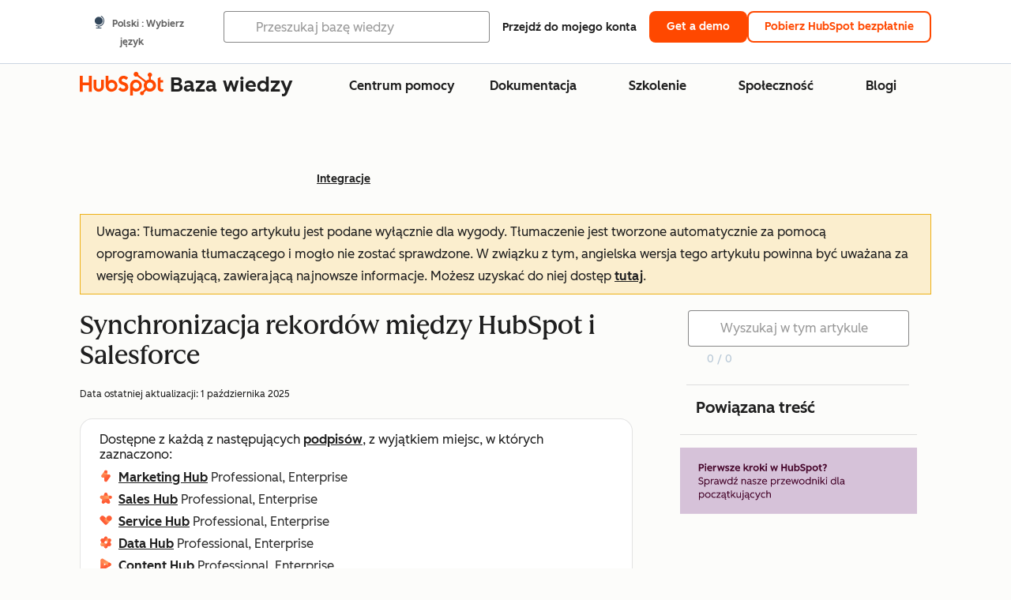

--- FILE ---
content_type: text/html;charset=utf-8
request_url: https://knowledge.hubspot.com/pl/salesforce/create-a-salesforce-inclusion-list
body_size: 62838
content:
<!DOCTYPE html><html lang="pl"><head>
    <meta charset="utf-8"/>
    <title>Synchronizacja rekordów między HubSpot i Salesforce</title>
    
      <link rel="shortcut icon" href="https://53.fs1.hubspotusercontent-na1.net/hubfs/53/HubSpot_Logos/HubSpot-Inversed-Favicon.png"/>
    
    <meta name="description" content="Dowiedz się, jak utworzyć i używać listy włączającej Salesforce, aby ograniczyć kontakty synchronizowane z HubSpot do Salesforce."/>
    
    
    
    
    
    
    
    <meta name="viewport" content="width=device-width, initial-scale=1"/>

    

    <meta property="og:description" content="Dowiedz się, jak utworzyć i używać listy włączającej Salesforce, aby ograniczyć kontakty synchronizowane z HubSpot do Salesforce."/>
    <meta property="og:title" content="Synchronizacja rekordów między HubSpot i Salesforce"/>
    <meta name="twitter:description" content="Dowiedz się, jak utworzyć i używać listy włączającej Salesforce, aby ograniczyć kontakty synchronizowane z HubSpot do Salesforce."/>
    <meta name="twitter:title" content="Synchronizacja rekordów między HubSpot i Salesforce"/>

    

    

    <style>
a.cta_button{-moz-box-sizing:content-box !important;-webkit-box-sizing:content-box !important;box-sizing:content-box !important;vertical-align:middle}.hs-breadcrumb-menu{list-style-type:none;margin:0px 0px 0px 0px;padding:0px 0px 0px 0px}.hs-breadcrumb-menu-item{float:left;padding:10px 0px 10px 10px}.hs-breadcrumb-menu-divider:before{content:'›';padding-left:10px}.hs-featured-image-link{border:0}.hs-featured-image{float:right;margin:0 0 20px 20px;max-width:50%}@media (max-width: 568px){.hs-featured-image{float:none;margin:0;width:100%;max-width:100%}}.hs-screen-reader-text{clip:rect(1px, 1px, 1px, 1px);height:1px;overflow:hidden;position:absolute !important;width:1px}
</style>

<link rel="stylesheet" href="https://53.fs1.hubspotusercontent-na1.net/hubfs/53/hub_generated/template_assets/1/35770062229/1765309739755/template_kb-article.min.css"/>
<link rel="stylesheet" href="https://53.fs1.hubspotusercontent-na1.net/hubfs/53/hub_generated/template_assets/1/82342657873/1744213121618/template_a11y.min.css"/>
<link rel="stylesheet" href="https://53.fs1.hubspotusercontent-na1.net/hubfs/53/hub_generated/template_assets/1/24970506845/1744212917160/template__layout.min.css"/>
<style id="cl-core-css" data-cl-version="4.3.6">/* Primary Font */
@font-face {
  font-display: swap;
  font-family: "HubSpot Sans";
  font-weight: 300 400;
  /* Intentionally using Book for 400, not Regular */
  src: url("https://53.fs1.hubspotusercontent-na1.net/hubfs/53/assets/hs-components/v3/fonts/hubspot-2025/HubSpotSans-Book.woff2") format("woff2");
}
@font-face {
  font-display: swap;
  font-family: "HubSpot Sans";
  font-weight: 500 600;
  /* Intentionally using Medium for 600, not Bold */
  src: url("https://53.fs1.hubspotusercontent-na1.net/hubfs/53/assets/hs-components/v3/fonts/hubspot-2025/HubSpotSans-Medium.woff2") format("woff2");
}
/* Secondary Font */
@font-face {
  font-display: swap;
  font-family: "HubSpot Serif";
  src: url("https://53.fs1.hubspotusercontent-na1.net/hubfs/53/assets/hs-components/v3/fonts/hubspot-2025/HubSpotSerif-Medium.woff2") format("woff2");
}
/* Japanese Font */
@font-face {
  font-display: swap;
  font-family: "Zen Kaku Gothic New";
  font-weight: 300 400;
  /* Intentionally using Regular for 300, not Light */
  src: url("https://53.fs1.hubspotusercontent-na1.net/hubfs/53/assets/hs-components/v3/fonts/ja/ZenKakuGothicNew-Regular.woff2") format("woff2");
}
@font-face {
  font-display: swap;
  font-family: "Zen Kaku Gothic New";
  font-weight: 500;
  src: url("https://53.fs1.hubspotusercontent-na1.net/hubfs/53/assets/hs-components/v3/fonts/ja/ZenKakuGothicNew-Medium.woff2") format("woff2");
}
@font-face {
  font-display: swap;
  font-family: "Zen Kaku Gothic New";
  font-weight: 700;
  src: url("https://53.fs1.hubspotusercontent-na1.net/hubfs/53/assets/hs-components/v3/fonts/ja/ZenKakuGothicNew-Bold.woff2") format("woff2");
}
/*
  Breakpoint mixins for device ranges.

  @example
    .my-class {
      padding: 8px;

      @include desktop-up {
        padding: 16px;
      }
    }
*/
/**
 * @param {string} $query - The media or container query string to be used, e.g. 'width >= 600px'
 * @param {'media'|'container'|'dynamic} $type ['media'] - Type of query. If 'dynamic', both are generated, using a modifier for container
 * @param {string|null} $container-name [null] - Optional container-name to use in generated container queries
 * @param {string} $dynamic-modifier ['-use-container'] - Modifier class to distinguish container vs media, if $type == 'dynamic'
 */
/**
 * Expected format for $color-theme-config is a list of lists.
 * Each child list should consist of:
 * the name of the token, the light theme value, the dark theme value. e.g.:
 *
 * $color-theme-config: (
 *   ('token-name-01', $light-theme-token-name-01, $dark-theme-token-name-01),
 *   ('token-name-02', $light-theme-token-name-02, $dark-theme-token-name-02),
 * );
 */
[data-cl-brand=hubspot-2025] {
  --light-theme-accent-fill-01: #cfcccb;
  --light-theme-accent-fill-02: #fcc6b1;
  --light-theme-accent-fill-03: #fcc5be;
  --light-theme-accent-fill-04: #b9cdbe;
  --light-theme-accent-fill-05: #ece6d9;
  --light-theme-accent-fill-06: #d7cdfc;
  --light-theme-accent-fill-07: #b2e9eb;
  --light-theme-accent-fill-08: #fbdbe9;
  --light-theme-accent-decoration-01: #9b9897;
  --light-theme-accent-decoration-02: #ffa581;
  --light-theme-accent-decoration-03: #ffa499;
  --light-theme-accent-decoration-04: #9cbaa4;
  --light-theme-accent-decoration-05: #ccc0a3;
  --light-theme-accent-decoration-06: #c4b4f7;
  --light-theme-accent-decoration-07: #97dadc;
  --light-theme-accent-decoration-08: #fcc3dc;
  --light-theme-badge-brand-fill-01: #fcc6b1;
  --light-theme-background-01: #fcfcfa;
  --light-theme-background-02: #f8f5ee;
  --light-theme-background-03: #f8f5ee;
  --light-theme-background-accent-01: #b9cdbe;
  --light-theme-background-accent-02: #d6c2d9;
  --light-theme-background-accent-03: #fcc3dc;
  --light-theme-background-footer-01: #1f1f1f;
  --light-theme-beta-01: #7d53e9;
  --light-theme-beta-background-01: #e5e1fa;
  --light-theme-border-01: #1f1f1f;
  --light-theme-border-02: rgba(0, 0, 0, 0.4705882353);
  --light-theme-border-03: rgba(0, 0, 0, 0.1098039216);
  --light-theme-border-brand-01: #ff4800;
  --light-theme-border-highlight-01: #2f7579;
  --light-theme-button-primary-text-color: #ffffff;
  --light-theme-button-primary-fill-idle: #ff4800;
  --light-theme-button-primary-fill-hover: #c93700;
  --light-theme-button-primary-fill-pressed: #9f2800;
  --light-theme-button-secondary-border: #ff4800;
  --light-theme-button-secondary-fill-idle: #ffffff;
  --light-theme-button-secondary-fill-hover: #fcece6;
  --light-theme-button-secondary-fill-pressed: #fcc6b1;
  --light-theme-button-tertiary-fill-idle: #1f1f1f;
  --light-theme-button-tertiary-fill-hover: rgba(0, 0, 0, 0.6196078431);
  --light-theme-button-tertiary-fill-pressed: rgba(0, 0, 0, 0.4705882353);
  --light-theme-checkmark-list-icon-brand-fill: #ff4800;
  --light-theme-container-01: #ffffff;
  --light-theme-container-02: rgba(255, 255, 255, 0.4588235294);
  --light-theme-container-03: rgba(255, 255, 255, 0.4);
  --light-theme-container-inverse-01: #1f1f1f;
  --light-theme-disabled-01: rgba(0, 0, 0, 0.2);
  --light-theme-disabled-02: rgba(255, 255, 255, 0.6196078431);
  --light-theme-disabled-03: rgba(255, 255, 255, 0.4588235294);
  --light-theme-divider-01: rgba(0, 0, 0, 0.1098039216);
  --light-theme-error-01: #d9002b;
  --light-theme-error-background-01: #fcc5be;
  --light-theme-focus-01: #2f7579;
  --light-theme-free-01: #2f7579;
  --light-theme-free-background-01: #ccf4f5;
  --light-theme-hover-01: rgba(0, 0, 0, 0.0509803922);
  --light-theme-hover-02: rgba(0, 0, 0, 0.0588235294);
  --light-theme-hover-03: #cfcccb;
  --light-theme-hover-brand-01: #c93700;
  --light-theme-hover-inverse-01: rgba(0, 0, 0, 0.8117647059);
  --light-theme-hover-link-01: #1f1f1f;
  --light-theme-hover-link-02: rgba(0, 0, 0, 0.6196078431);
  --light-theme-hubspot-brand-01: #ff4800;
  --light-theme-icon-01: #1f1f1f;
  --light-theme-icon-02: #292929;
  --light-theme-icon-on-color-01: #ffffff;
  --light-theme-link-01: #1f1f1f;
  --light-theme-link-02: #124548;
  --light-theme-loading-primary-fill-active: #ff4800;
  --light-theme-loading-primary-fill-inactive: #fcc6b1;
  --light-theme-loading-secondary-fill-active: rgba(0, 0, 0, 0.2);
  --light-theme-loading-secondary-fill-inactive: rgba(0, 0, 0, 0.1098039216);
  --light-theme-neutral-01: #9b9897;
  --light-theme-neutral-background-01: #cfcccb;
  --light-theme-number-fill-active: #ff4800;
  --light-theme-number-fill-inactive: #ffdbc1;
  --light-theme-number-fill-statistic: #ff4800;
  --light-theme-overlay-01: rgba(0, 0, 0, 0.8117647059);
  --light-theme-play-button-fill-idle: #ff4800;
  --light-theme-play-button-fill-hover: #c93700;
  --light-theme-play-button-fill-pressed: #ffa766;
  --light-theme-pressed-01: rgba(0, 0, 0, 0.0588235294);
  --light-theme-pressed-02: rgba(0, 0, 0, 0.0784313725);
  --light-theme-pressed-03: #9b9897;
  --light-theme-pressed-brand-01: #9f2800;
  --light-theme-pressed-inverse-01: rgba(0, 0, 0, 0.6196078431);
  --light-theme-pressed-link-01: #1f1f1f;
  --light-theme-pressed-link-02: rgba(0, 0, 0, 0.6196078431);
  --light-theme-success-01: #00823a;
  --light-theme-success-background-01: #bde7cb;
  --light-theme-text-01: #1f1f1f;
  --light-theme-text-02: rgba(0, 0, 0, 0.6196078431);
  --light-theme-text-brand-01: #ff4800;
  --light-theme-text-link-underline-01: #ff4800;
  --light-theme-text-on-color-01: #ffffff;
  --light-theme-text-placeholder-01: rgba(0, 0, 0, 0.4);
  --light-theme-warning-01: #eeb117;
  --light-theme-warning-background-01: #fbeece;
  --dark-theme-accent-fill-01: #000000;
  --dark-theme-accent-fill-02: #9f2800;
  --dark-theme-accent-fill-03: #ac0020;
  --dark-theme-accent-fill-04: #1b582a;
  --dark-theme-accent-fill-05: #64593e;
  --dark-theme-accent-fill-06: #5113ba;
  --dark-theme-accent-fill-07: #1e5b5f;
  --dark-theme-accent-fill-08: #800051;
  --dark-theme-accent-decoration-01: #1c1c1c;
  --dark-theme-accent-decoration-02: #c93700;
  --dark-theme-accent-decoration-03: #d9002b;
  --dark-theme-accent-decoration-04: #327142;
  --dark-theme-accent-decoration-05: #7d7050;
  --dark-theme-accent-decoration-06: #6431da;
  --dark-theme-accent-decoration-07: #2f7579;
  --dark-theme-accent-decoration-08: #a5016a;
  --dark-theme-badge-brand-fill-01: #c93700;
  --dark-theme-background-01: #042729;
  --dark-theme-background-02: #093436;
  --dark-theme-background-03: #093436;
  --dark-theme-background-accent-01: #042729;
  --dark-theme-background-accent-02: #46062b;
  --dark-theme-background-accent-03: #25155e;
  --dark-theme-background-footer-01: #1f1f1f;
  --dark-theme-beta-01: #9778ec;
  --dark-theme-beta-background-01: #6431da;
  --dark-theme-border-01: #f8f5ee;
  --dark-theme-border-02: rgba(255, 255, 255, 0.4);
  --dark-theme-border-03: rgba(255, 255, 255, 0.0784313725);
  --dark-theme-border-brand-01: #ff4800;
  --dark-theme-border-highlight-01: #b9cdbe;
  --dark-theme-button-primary-text-color: #ffffff;
  --dark-theme-button-primary-fill-idle: #ff4800;
  --dark-theme-button-primary-fill-hover: #c93700;
  --dark-theme-button-primary-fill-pressed: #9f2800;
  --dark-theme-button-secondary-border: #f8f5ee;
  --dark-theme-button-secondary-fill-idle: rgba(0, 0, 0, 0.1098039216);
  --dark-theme-button-secondary-fill-hover: rgba(0, 0, 0, 0.2);
  --dark-theme-button-secondary-fill-pressed: rgba(0, 0, 0, 0.4);
  --dark-theme-button-tertiary-fill-idle: #ffffff;
  --dark-theme-button-tertiary-fill-hover: rgba(255, 255, 255, 0.8117647059);
  --dark-theme-button-tertiary-fill-pressed: rgba(255, 255, 255, 0.6196078431);
  --dark-theme-checkmark-list-icon-brand-fill: #ff4800;
  --dark-theme-container-01: #042729;
  --dark-theme-container-02: rgba(0, 0, 0, 0.168627451);
  --dark-theme-container-03: rgba(0, 0, 0, 0.4);
  --dark-theme-container-inverse-01: #ffffff;
  --dark-theme-disabled-01: rgba(255, 255, 255, 0.168627451);
  --dark-theme-disabled-02: rgba(255, 255, 255, 0.0588235294);
  --dark-theme-disabled-03: rgba(255, 255, 255, 0.0784313725);
  --dark-theme-divider-01: rgba(255, 255, 255, 0.0784313725);
  --dark-theme-error-01: #ff7b70;
  --dark-theme-error-background-01: #d9002b;
  --dark-theme-focus-01: #7aa485;
  --dark-theme-free-01: #459195;
  --dark-theme-free-background-01: #2f7579;
  --dark-theme-hover-01: rgba(255, 255, 255, 0.0509803922);
  --dark-theme-hover-02: rgba(255, 255, 255, 0.0588235294);
  --dark-theme-hover-03: rgba(255, 255, 255, 0.0784313725);
  --dark-theme-hover-brand-01: #ff7d4c;
  --dark-theme-hover-inverse-01: rgba(255, 255, 255, 0.8117647059);
  --dark-theme-hover-link-01: #f8f5ee;
  --dark-theme-hover-link-02: rgba(255, 255, 255, 0.6196078431);
  --dark-theme-hubspot-brand-01: #ff4800;
  --dark-theme-icon-01: #f8f5ee;
  --dark-theme-icon-02: #b6b1af;
  --dark-theme-icon-on-color-01: #1f1f1f;
  --dark-theme-link-01: #f8f5ee;
  --dark-theme-link-02: #eef4f0;
  --dark-theme-loading-primary-fill-active: #ff4800;
  --dark-theme-loading-primary-fill-inactive: #fcc6b1;
  --dark-theme-loading-secondary-fill-active: #f8f5ee;
  --dark-theme-loading-secondary-fill-inactive: rgba(255, 255, 255, 0.4);
  --dark-theme-neutral-01: #4d4c4c;
  --dark-theme-neutral-background-01: #141414;
  --dark-theme-number-fill-active: #ff4800;
  --dark-theme-number-fill-inactive: #ffdbc1;
  --dark-theme-number-fill-statistic: #ff4800;
  --dark-theme-overlay-01: rgba(0, 0, 0, 0.8117647059);
  --dark-theme-play-button-fill-idle: #ff4800;
  --dark-theme-play-button-fill-hover: #c93700;
  --dark-theme-play-button-fill-pressed: #9f2800;
  --dark-theme-pressed-01: rgba(255, 255, 255, 0.0588235294);
  --dark-theme-pressed-02: rgba(255, 255, 255, 0.0784313725);
  --dark-theme-pressed-03: rgba(255, 255, 255, 0.1098039216);
  --dark-theme-pressed-brand-01: #ffa581;
  --dark-theme-pressed-inverse-01: rgba(255, 255, 255, 0.6196078431);
  --dark-theme-pressed-link-01: #f8f5ee;
  --dark-theme-pressed-link-02: rgba(255, 255, 255, 0.6196078431);
  --dark-theme-success-01: #3cb769;
  --dark-theme-success-background-01: #00823a;
  --dark-theme-text-01: #f8f5ee;
  --dark-theme-text-02: rgba(255, 255, 255, 0.6196078431);
  --dark-theme-text-brand-01: #f8f5ee;
  --dark-theme-text-link-underline-01: #ff4800;
  --dark-theme-text-on-color-01: #1f1f1f;
  --dark-theme-text-placeholder-01: rgba(255, 255, 255, 0.4);
  --dark-theme-warning-01: #d39913;
  --dark-theme-warning-background-01: #956309;
  /* font-family */
  --cl-font-family: "HubSpot Sans", sans-serif;
  --cl-font-family-display: "HubSpot Serif", serif;
  --cl-font-family-heading: var(--cl-font-family-display);
  /* font-size */
  --cl-font-size-small: 0.875rem;
  --cl-font-size-medium: 1rem;
  --cl-font-size-large: 1.125rem;
  --cl-font-size-micro: 0.75rem;
  --cl-font-size-blockquote: 1.125rem;
  --cl-font-size-display-01: 2.5rem;
  --cl-font-size-display-01-small: 2.5rem;
  --cl-font-size-display-02: 2rem;
  --cl-font-size-display-02-small: 2rem;
  --cl-font-size-display-03: 1.5rem;
  --cl-font-size-display-03-small: 1.5rem;
  --cl-font-size-h1: 2.5rem;
  --cl-font-size-h1-small: 2.5rem;
  --cl-font-size-h2: 2rem;
  --cl-font-size-h2-small: 2rem;
  --cl-font-size-h3: 1.5rem;
  --cl-font-size-h4: 1.375rem;
  --cl-font-size-h5: 1.125rem;
  --cl-font-size-h6: 1rem;
  --cl-font-size-input-label: var(--cl-font-size-small);
  --cl-font-size-microcopy: var(--cl-font-size-micro);
  --cl-font-size-microheading: var(--cl-font-size-small);
  --cl-font-size-p-large: var(--cl-font-size-large);
  --cl-font-size-p-medium: var(--cl-font-size-medium);
  --cl-font-size-p-small: var(--cl-font-size-small);
  /* font-weight */
  --cl-font-weight-light: 300;
  --cl-font-weight-medium: 500;
  --cl-font-weight-demi-bold: 500;
  --cl-font-weight-blockquote: var(--cl-font-weight-light);
  --cl-font-weight-display-01: var(--cl-font-weight-medium);
  --cl-font-weight-display-01-small: var(--cl-font-weight-medium);
  --cl-font-weight-display-02: var(--cl-font-weight-medium);
  --cl-font-weight-display-02-small: var(--cl-font-weight-medium);
  --cl-font-weight-display-03: var(--cl-font-weight-medium);
  --cl-font-weight-display-03-small: var(--cl-font-weight-medium);
  --cl-font-weight-h1: var(--cl-font-weight-demi-bold);
  --cl-font-weight-h1-small: var(--cl-font-weight-demi-bold);
  --cl-font-weight-h2: var(--cl-font-weight-demi-bold);
  --cl-font-weight-h2-small: var(--cl-font-weight-demi-bold);
  --cl-font-weight-h3: var(--cl-font-weight-medium);
  --cl-font-weight-h4: var(--cl-font-weight-medium);
  --cl-font-weight-h5: var(--cl-font-weight-medium);
  --cl-font-weight-h6: var(--cl-font-weight-medium);
  --cl-font-weight-input-label: var(--cl-font-weight-medium);
  --cl-font-weight-microcopy: var(--cl-font-weight-medium);
  --cl-font-weight-microheading: var(--cl-font-weight-medium);
  --cl-font-weight-p-large: var(--cl-font-weight-light);
  --cl-font-weight-p-medium: var(--cl-font-weight-light);
  --cl-font-weight-p-small: var(--cl-font-weight-light);
  --cl-font-weight-p-link: var(--cl-font-weight-medium);
  /* line-height */
  --cl-line-height-small: 1.57142857;
  --cl-line-height-medium: 1.75;
  --cl-line-height-large: 1.77777778;
  --cl-line-height-blockquote: 1.78;
  --cl-line-height-display-01: 1.04545455;
  --cl-line-height-display-01-small: 1.04545455;
  --cl-line-height-display-02: 1.125;
  --cl-line-height-display-02-small: 1.125;
  --cl-line-height-display-03: 1.41666667;
  --cl-line-height-display-03-small: 1.41666667;
  --cl-line-height-h1: 1.04545455;
  --cl-line-height-h1-small: 1.04545455;
  --cl-line-height-h2: 1.125;
  --cl-line-height-h2-small: 1.125;
  --cl-line-height-h3: 1.41666667;
  --cl-line-height-h4: 1.45454545;
  --cl-line-height-h5: 1.55555556;
  --cl-line-height-h6: 1.75;
  --cl-line-height-input-label: var(--cl-line-height-small);
  --cl-line-height-microcopy: 1.66666667;
  --cl-line-height-microheading: 1.57142857;
  --cl-line-height-p-large: var(--cl-line-height-large);
  --cl-line-height-p-medium: var(--cl-line-height-medium);
  --cl-line-height-p-small: var(--cl-line-height-small);
  --cl-text-margin-large: 1.5rem;
  --cl-text-margin-medium: 1rem;
  --cl-text-margin-small: 0.5rem;
  /* border */
  --cl-border-width-medium: 1px;
  --cl-border-width-heavy: 2px;
  --cl-border-radius-small: 4px;
  --cl-border-radius-medium: 8px;
  --cl-border-radius-container: 16px;
  --cl-border-radius-container-small: 8px;
  --cl-border-radius-container-medium: 16px;
  --cl-border-radius-input: 4px;
  /* component-specific */
  --cl-text-link-underline-thickness: 2px;
  --cl-text-link-underline-offset: 6px;
  /* "desktop" values, where distinct from "mobile" values above */
}
[data-cl-brand=hubspot-2025],
[data-cl-brand=hubspot-2025] [data-cl-theme=light],
[data-cl-brand=hubspot-2025] [data-background=white],
[data-cl-brand=hubspot-2025] [data-background=off-white],
[data-cl-brand=hubspot-2025] .-white,
[data-cl-brand=hubspot-2025] .-light {
  --cl-color-accent-fill-01: var(--light-theme-accent-fill-01);
  --cl-color-accent-fill-02: var(--light-theme-accent-fill-02);
  --cl-color-accent-fill-03: var(--light-theme-accent-fill-03);
  --cl-color-accent-fill-04: var(--light-theme-accent-fill-04);
  --cl-color-accent-fill-05: var(--light-theme-accent-fill-05);
  --cl-color-accent-fill-06: var(--light-theme-accent-fill-06);
  --cl-color-accent-fill-07: var(--light-theme-accent-fill-07);
  --cl-color-accent-fill-08: var(--light-theme-accent-fill-08);
  --cl-color-accent-decoration-01: var(--light-theme-accent-decoration-01);
  --cl-color-accent-decoration-02: var(--light-theme-accent-decoration-02);
  --cl-color-accent-decoration-03: var(--light-theme-accent-decoration-03);
  --cl-color-accent-decoration-04: var(--light-theme-accent-decoration-04);
  --cl-color-accent-decoration-05: var(--light-theme-accent-decoration-05);
  --cl-color-accent-decoration-06: var(--light-theme-accent-decoration-06);
  --cl-color-accent-decoration-07: var(--light-theme-accent-decoration-07);
  --cl-color-accent-decoration-08: var(--light-theme-accent-decoration-08);
  --cl-color-badge-brand-fill-01: var(--light-theme-badge-brand-fill-01);
  --cl-color-background-01: var(--light-theme-background-01);
  --cl-color-background-02: var(--light-theme-background-02);
  --cl-color-background-03: var(--light-theme-background-03);
  --cl-color-background-accent-01: var(--light-theme-background-accent-01);
  --cl-color-background-accent-02: var(--light-theme-background-accent-02);
  --cl-color-background-accent-03: var(--light-theme-background-accent-03);
  --cl-color-background-footer-01: var(--light-theme-background-footer-01);
  --cl-color-beta-01: var(--light-theme-beta-01);
  --cl-color-beta-background-01: var(--light-theme-beta-background-01);
  --cl-color-border-01: var(--light-theme-border-01);
  --cl-color-border-02: var(--light-theme-border-02);
  --cl-color-border-03: var(--light-theme-border-03);
  --cl-color-border-brand-01: var(--light-theme-border-brand-01);
  --cl-color-border-highlight-01: var(--light-theme-border-highlight-01);
  --cl-color-button-primary-text-color: var(--light-theme-button-primary-text-color);
  --cl-color-button-primary-fill-idle: var(--light-theme-button-primary-fill-idle);
  --cl-color-button-primary-fill-hover: var(--light-theme-button-primary-fill-hover);
  --cl-color-button-primary-fill-pressed: var(--light-theme-button-primary-fill-pressed);
  --cl-color-button-secondary-border: var(--light-theme-button-secondary-border);
  --cl-color-button-secondary-fill-idle: var(--light-theme-button-secondary-fill-idle);
  --cl-color-button-secondary-fill-hover: var(--light-theme-button-secondary-fill-hover);
  --cl-color-button-secondary-fill-pressed: var(--light-theme-button-secondary-fill-pressed);
  --cl-color-button-tertiary-fill-idle: var(--light-theme-button-tertiary-fill-idle);
  --cl-color-button-tertiary-fill-hover: var(--light-theme-button-tertiary-fill-hover);
  --cl-color-button-tertiary-fill-pressed: var(--light-theme-button-tertiary-fill-pressed);
  --cl-color-checkmark-list-icon-brand-fill: var(--light-theme-checkmark-list-icon-brand-fill);
  --cl-color-container-01: var(--light-theme-container-01);
  --cl-color-container-02: var(--light-theme-container-02);
  --cl-color-container-03: var(--light-theme-container-03);
  --cl-color-container-inverse-01: var(--light-theme-container-inverse-01);
  --cl-color-disabled-01: var(--light-theme-disabled-01);
  --cl-color-disabled-02: var(--light-theme-disabled-02);
  --cl-color-disabled-03: var(--light-theme-disabled-03);
  --cl-color-divider-01: var(--light-theme-divider-01);
  --cl-color-error-01: var(--light-theme-error-01);
  --cl-color-error-background-01: var(--light-theme-error-background-01);
  --cl-color-focus-01: var(--light-theme-focus-01);
  --cl-color-free-01: var(--light-theme-free-01);
  --cl-color-free-background-01: var(--light-theme-free-background-01);
  --cl-color-hover-01: var(--light-theme-hover-01);
  --cl-color-hover-02: var(--light-theme-hover-02);
  --cl-color-hover-03: var(--light-theme-hover-03);
  --cl-color-hover-brand-01: var(--light-theme-hover-brand-01);
  --cl-color-hover-inverse-01: var(--light-theme-hover-inverse-01);
  --cl-color-hover-link-01: var(--light-theme-hover-link-01);
  --cl-color-hover-link-02: var(--light-theme-hover-link-02);
  --cl-color-hubspot-brand-01: var(--light-theme-hubspot-brand-01);
  --cl-color-icon-01: var(--light-theme-icon-01);
  --cl-color-icon-02: var(--light-theme-icon-02);
  --cl-color-icon-on-color-01: var(--light-theme-icon-on-color-01);
  --cl-color-link-01: var(--light-theme-link-01);
  --cl-color-link-02: var(--light-theme-link-02);
  --cl-color-loading-primary-fill-active: var(--light-theme-loading-primary-fill-active);
  --cl-color-loading-primary-fill-inactive: var(--light-theme-loading-primary-fill-inactive);
  --cl-color-loading-secondary-fill-active: var(--light-theme-loading-secondary-fill-active);
  --cl-color-loading-secondary-fill-inactive: var(--light-theme-loading-secondary-fill-inactive);
  --cl-color-neutral-01: var(--light-theme-neutral-01);
  --cl-color-neutral-background-01: var(--light-theme-neutral-background-01);
  --cl-color-number-fill-active: var(--light-theme-number-fill-active);
  --cl-color-number-fill-inactive: var(--light-theme-number-fill-inactive);
  --cl-color-number-fill-statistic: var(--light-theme-number-fill-statistic);
  --cl-color-overlay-01: var(--light-theme-overlay-01);
  --cl-color-play-button-fill-idle: var(--light-theme-play-button-fill-idle);
  --cl-color-play-button-fill-hover: var(--light-theme-play-button-fill-hover);
  --cl-color-play-button-fill-pressed: var(--light-theme-play-button-fill-pressed);
  --cl-color-pressed-01: var(--light-theme-pressed-01);
  --cl-color-pressed-02: var(--light-theme-pressed-02);
  --cl-color-pressed-03: var(--light-theme-pressed-03);
  --cl-color-pressed-brand-01: var(--light-theme-pressed-brand-01);
  --cl-color-pressed-inverse-01: var(--light-theme-pressed-inverse-01);
  --cl-color-pressed-link-01: var(--light-theme-pressed-link-01);
  --cl-color-pressed-link-02: var(--light-theme-pressed-link-02);
  --cl-color-success-01: var(--light-theme-success-01);
  --cl-color-success-background-01: var(--light-theme-success-background-01);
  --cl-color-text-01: var(--light-theme-text-01);
  --cl-color-text-02: var(--light-theme-text-02);
  --cl-color-text-brand-01: var(--light-theme-text-brand-01);
  --cl-color-text-link-underline-01: var(--light-theme-text-link-underline-01);
  --cl-color-text-on-color-01: var(--light-theme-text-on-color-01);
  --cl-color-text-placeholder-01: var(--light-theme-text-placeholder-01);
  --cl-color-warning-01: var(--light-theme-warning-01);
  --cl-color-warning-background-01: var(--light-theme-warning-background-01);
}
[data-cl-brand=hubspot-2025] [data-cl-theme=dark], [data-cl-theme=dark][data-cl-brand=hubspot-2025],
[data-cl-brand=hubspot-2025] [data-background=dark],
[data-cl-brand=hubspot-2025] .-dark {
  --cl-color-accent-fill-01: var(--dark-theme-accent-fill-01);
  --cl-color-accent-fill-02: var(--dark-theme-accent-fill-02);
  --cl-color-accent-fill-03: var(--dark-theme-accent-fill-03);
  --cl-color-accent-fill-04: var(--dark-theme-accent-fill-04);
  --cl-color-accent-fill-05: var(--dark-theme-accent-fill-05);
  --cl-color-accent-fill-06: var(--dark-theme-accent-fill-06);
  --cl-color-accent-fill-07: var(--dark-theme-accent-fill-07);
  --cl-color-accent-fill-08: var(--dark-theme-accent-fill-08);
  --cl-color-accent-decoration-01: var(--dark-theme-accent-decoration-01);
  --cl-color-accent-decoration-02: var(--dark-theme-accent-decoration-02);
  --cl-color-accent-decoration-03: var(--dark-theme-accent-decoration-03);
  --cl-color-accent-decoration-04: var(--dark-theme-accent-decoration-04);
  --cl-color-accent-decoration-05: var(--dark-theme-accent-decoration-05);
  --cl-color-accent-decoration-06: var(--dark-theme-accent-decoration-06);
  --cl-color-accent-decoration-07: var(--dark-theme-accent-decoration-07);
  --cl-color-accent-decoration-08: var(--dark-theme-accent-decoration-08);
  --cl-color-badge-brand-fill-01: var(--dark-theme-badge-brand-fill-01);
  --cl-color-background-01: var(--dark-theme-background-01);
  --cl-color-background-02: var(--dark-theme-background-02);
  --cl-color-background-03: var(--dark-theme-background-03);
  --cl-color-background-accent-01: var(--dark-theme-background-accent-01);
  --cl-color-background-accent-02: var(--dark-theme-background-accent-02);
  --cl-color-background-accent-03: var(--dark-theme-background-accent-03);
  --cl-color-background-footer-01: var(--dark-theme-background-footer-01);
  --cl-color-beta-01: var(--dark-theme-beta-01);
  --cl-color-beta-background-01: var(--dark-theme-beta-background-01);
  --cl-color-border-01: var(--dark-theme-border-01);
  --cl-color-border-02: var(--dark-theme-border-02);
  --cl-color-border-03: var(--dark-theme-border-03);
  --cl-color-border-brand-01: var(--dark-theme-border-brand-01);
  --cl-color-border-highlight-01: var(--dark-theme-border-highlight-01);
  --cl-color-button-primary-text-color: var(--dark-theme-button-primary-text-color);
  --cl-color-button-primary-fill-idle: var(--dark-theme-button-primary-fill-idle);
  --cl-color-button-primary-fill-hover: var(--dark-theme-button-primary-fill-hover);
  --cl-color-button-primary-fill-pressed: var(--dark-theme-button-primary-fill-pressed);
  --cl-color-button-secondary-border: var(--dark-theme-button-secondary-border);
  --cl-color-button-secondary-fill-idle: var(--dark-theme-button-secondary-fill-idle);
  --cl-color-button-secondary-fill-hover: var(--dark-theme-button-secondary-fill-hover);
  --cl-color-button-secondary-fill-pressed: var(--dark-theme-button-secondary-fill-pressed);
  --cl-color-button-tertiary-fill-idle: var(--dark-theme-button-tertiary-fill-idle);
  --cl-color-button-tertiary-fill-hover: var(--dark-theme-button-tertiary-fill-hover);
  --cl-color-button-tertiary-fill-pressed: var(--dark-theme-button-tertiary-fill-pressed);
  --cl-color-checkmark-list-icon-brand-fill: var(--dark-theme-checkmark-list-icon-brand-fill);
  --cl-color-container-01: var(--dark-theme-container-01);
  --cl-color-container-02: var(--dark-theme-container-02);
  --cl-color-container-03: var(--dark-theme-container-03);
  --cl-color-container-inverse-01: var(--dark-theme-container-inverse-01);
  --cl-color-disabled-01: var(--dark-theme-disabled-01);
  --cl-color-disabled-02: var(--dark-theme-disabled-02);
  --cl-color-disabled-03: var(--dark-theme-disabled-03);
  --cl-color-divider-01: var(--dark-theme-divider-01);
  --cl-color-error-01: var(--dark-theme-error-01);
  --cl-color-error-background-01: var(--dark-theme-error-background-01);
  --cl-color-focus-01: var(--dark-theme-focus-01);
  --cl-color-free-01: var(--dark-theme-free-01);
  --cl-color-free-background-01: var(--dark-theme-free-background-01);
  --cl-color-hover-01: var(--dark-theme-hover-01);
  --cl-color-hover-02: var(--dark-theme-hover-02);
  --cl-color-hover-03: var(--dark-theme-hover-03);
  --cl-color-hover-brand-01: var(--dark-theme-hover-brand-01);
  --cl-color-hover-inverse-01: var(--dark-theme-hover-inverse-01);
  --cl-color-hover-link-01: var(--dark-theme-hover-link-01);
  --cl-color-hover-link-02: var(--dark-theme-hover-link-02);
  --cl-color-hubspot-brand-01: var(--dark-theme-hubspot-brand-01);
  --cl-color-icon-01: var(--dark-theme-icon-01);
  --cl-color-icon-02: var(--dark-theme-icon-02);
  --cl-color-icon-on-color-01: var(--dark-theme-icon-on-color-01);
  --cl-color-link-01: var(--dark-theme-link-01);
  --cl-color-link-02: var(--dark-theme-link-02);
  --cl-color-loading-primary-fill-active: var(--dark-theme-loading-primary-fill-active);
  --cl-color-loading-primary-fill-inactive: var(--dark-theme-loading-primary-fill-inactive);
  --cl-color-loading-secondary-fill-active: var(--dark-theme-loading-secondary-fill-active);
  --cl-color-loading-secondary-fill-inactive: var(--dark-theme-loading-secondary-fill-inactive);
  --cl-color-neutral-01: var(--dark-theme-neutral-01);
  --cl-color-neutral-background-01: var(--dark-theme-neutral-background-01);
  --cl-color-number-fill-active: var(--dark-theme-number-fill-active);
  --cl-color-number-fill-inactive: var(--dark-theme-number-fill-inactive);
  --cl-color-number-fill-statistic: var(--dark-theme-number-fill-statistic);
  --cl-color-overlay-01: var(--dark-theme-overlay-01);
  --cl-color-play-button-fill-idle: var(--dark-theme-play-button-fill-idle);
  --cl-color-play-button-fill-hover: var(--dark-theme-play-button-fill-hover);
  --cl-color-play-button-fill-pressed: var(--dark-theme-play-button-fill-pressed);
  --cl-color-pressed-01: var(--dark-theme-pressed-01);
  --cl-color-pressed-02: var(--dark-theme-pressed-02);
  --cl-color-pressed-03: var(--dark-theme-pressed-03);
  --cl-color-pressed-brand-01: var(--dark-theme-pressed-brand-01);
  --cl-color-pressed-inverse-01: var(--dark-theme-pressed-inverse-01);
  --cl-color-pressed-link-01: var(--dark-theme-pressed-link-01);
  --cl-color-pressed-link-02: var(--dark-theme-pressed-link-02);
  --cl-color-success-01: var(--dark-theme-success-01);
  --cl-color-success-background-01: var(--dark-theme-success-background-01);
  --cl-color-text-01: var(--dark-theme-text-01);
  --cl-color-text-02: var(--dark-theme-text-02);
  --cl-color-text-brand-01: var(--dark-theme-text-brand-01);
  --cl-color-text-link-underline-01: var(--dark-theme-text-link-underline-01);
  --cl-color-text-on-color-01: var(--dark-theme-text-on-color-01);
  --cl-color-text-placeholder-01: var(--dark-theme-text-placeholder-01);
  --cl-color-warning-01: var(--dark-theme-warning-01);
  --cl-color-warning-background-01: var(--dark-theme-warning-background-01);
}
@media (width >= 900px) {
  [data-cl-brand=hubspot-2025] {
    --cl-font-size-display-01: 3rem;
    --cl-font-size-display-02: 2.5rem;
    --cl-font-size-display-03: 1.5rem;
    --cl-font-size-h1: 3rem;
    --cl-font-size-h2: 2.5rem;
    --cl-font-weight-h1: var(--cl-font-weight-medium);
    --cl-line-height-display-01: 1.15384615;
    --cl-line-height-display-02: 1.1;
    --cl-line-height-display-03: 1.41666667;
    --cl-line-height-h1: 1.15384615;
    --cl-line-height-h2: 1.1;
  }
}/**
 * Expected format for $color-theme-config is a list of lists.
 * Each child list should consist of:
 * the name of the token, the light theme value, the dark theme value. e.g.:
 *
 * $color-theme-config: (
 *   ('token-name-01', $light-theme-token-name-01, $dark-theme-token-name-01),
 *   ('token-name-02', $light-theme-token-name-02, $dark-theme-token-name-02),
 * );
 */
/* Primary Font */
@font-face {
  font-display: swap;
  font-family: "Lexend Deca";
  font-weight: 300 400;
  /* Intentionally using Light for 400, not Regular */
  src: url("https://53.fs1.hubspotusercontent-na1.net/hubfs/53/tools/fonts/LexendDeca-Light.woff2") format("woff2");
}
@font-face {
  font-display: swap;
  font-family: "Lexend Deca";
  font-weight: 500;
  src: url("https://53.fs1.hubspotusercontent-na1.net/hubfs/53/tools/fonts/LexendDeca-Medium.woff2") format("woff2");
}
@font-face {
  font-display: swap;
  font-family: "Lexend Deca";
  font-weight: 600;
  src: url("https://53.fs1.hubspotusercontent-na1.net/hubfs/53/tools/fonts/LexendDeca-SemiBold.woff2") format("woff2");
}
/* Secondary Font */
@font-face {
  font-display: swap;
  font-family: "Queens Medium";
  src: url("https://53.fs1.hubspotusercontent-na1.net/hubfs/53/tools/fonts/Queens-Medium.woff2") format("woff2");
}
/* Japanese Font */
@font-face {
  font-display: swap;
  font-family: "Zen Kaku Gothic New";
  font-weight: 300 400;
  /* Intentionally using Regular for 300, not Light */
  src: url("https://53.fs1.hubspotusercontent-na1.net/hubfs/53/tools/fonts/ZenKakuGothicNew-Regular.woff2") format("woff2");
}
@font-face {
  font-display: swap;
  font-family: "Zen Kaku Gothic New";
  font-weight: 500;
  src: url("https://53.fs1.hubspotusercontent-na1.net/hubfs/53/tools/fonts/ZenKakuGothicNew-Medium.woff2") format("woff2");
}
@font-face {
  font-display: swap;
  font-family: "Zen Kaku Gothic New";
  font-weight: 700;
  src: url("https://53.fs1.hubspotusercontent-na1.net/hubfs/53/tools/fonts/ZenKakuGothicNew-Bold.woff2") format("woff2");
}
/*
  Breakpoint mixins for device ranges.

  @example
    .my-class {
      padding: 8px;

      @include desktop-up {
        padding: 16px;
      }
    }
*/
/**
 * @param {string} $query - The media or container query string to be used, e.g. 'width >= 600px'
 * @param {'media'|'container'|'dynamic} $type ['media'] - Type of query. If 'dynamic', both are generated, using a modifier for container
 * @param {string|null} $container-name [null] - Optional container-name to use in generated container queries
 * @param {string} $dynamic-modifier ['-use-container'] - Modifier class to distinguish container vs media, if $type == 'dynamic'
 */
/**
 * Expected format for $color-theme-config is a list of lists.
 * Each child list should consist of:
 * the name of the token, the light theme value, the dark theme value. e.g.:
 *
 * $color-theme-config: (
 *   ('token-name-01', $light-theme-token-name-01, $dark-theme-token-name-01),
 *   ('token-name-02', $light-theme-token-name-02, $dark-theme-token-name-02),
 * );
 */
:root, [data-cl-brand=hubspot-2022] {
  --light-theme-accent-fill-01: #eaf0f6;
  --light-theme-accent-fill-02: #ffdbc1;
  --light-theme-accent-fill-03: #ffd9dd;
  --light-theme-accent-fill-04: #daf2e2;
  --light-theme-accent-fill-05: #ffebc9;
  --light-theme-accent-fill-06: #e1e2fa;
  --light-theme-accent-fill-07: #cef2f2;
  --light-theme-accent-fill-08: #fadcf2;
  --light-theme-accent-decoration-01: #607d9c;
  --light-theme-accent-decoration-02: #ff8933;
  --light-theme-accent-decoration-03: #ed2d40;
  --light-theme-accent-decoration-04: #2a8c49;
  --light-theme-accent-decoration-05: #ffbc4b;
  --light-theme-accent-decoration-06: #5c62d6;
  --light-theme-accent-decoration-07: #0fbfbf;
  --light-theme-accent-decoration-08: #bd138d;
  --light-theme-background-01: #ffffff;
  --light-theme-background-02: #f6f9fc;
  --light-theme-background-03: #fef4ea;
  --light-theme-background-accent-01: #b7ecec;
  --light-theme-background-accent-02: #ff8933;
  --light-theme-background-accent-03: #ff8933;
  --light-theme-background-footer-01: #192733;
  --light-theme-badge-brand-fill-01: #ffebe6;
  --light-theme-beta-01: #5c62d6;
  --light-theme-beta-background-01: #ced0f3;
  --light-theme-border-01: #192733;
  --light-theme-border-02: #7691ad;
  --light-theme-border-03: #dbe4ed;
  --light-theme-border-brand-01: #ff5c35;
  --light-theme-border-highlight-01: #0068b1;
  --light-theme-button-primary-text-color: #ffffff;
  --light-theme-button-primary-fill-idle: #ff5c35;
  --light-theme-button-primary-fill-hover: #e04826;
  --light-theme-button-primary-fill-pressed: #b3361d;
  --light-theme-button-secondary-border: #ff5c35;
  --light-theme-button-secondary-fill-idle: #ffffff;
  --light-theme-button-secondary-fill-hover: #ffebe6;
  --light-theme-button-secondary-fill-pressed: #ffcec2;
  --light-theme-button-tertiary-fill-idle: #192733;
  --light-theme-button-tertiary-fill-hover: #2e475d;
  --light-theme-button-tertiary-fill-pressed: #3e5974;
  --light-theme-checkmark-list-icon-brand-fill: #ff5c35;
  --light-theme-container-01: #ffffff;
  --light-theme-container-02: #f6f9fc;
  --light-theme-container-03: #eaf0f6;
  --light-theme-container-inverse-01: #192733;
  --light-theme-disabled-01: #99afc4;
  --light-theme-disabled-02: #eaf0f6;
  --light-theme-disabled-03: #dbe4ed;
  --light-theme-divider-01: #dbe4ed;
  --light-theme-error-01: #cf2738;
  --light-theme-error-background-01: #ffd9dd;
  --light-theme-focus-01: #0068b1;
  --light-theme-free-01: #0b8484;
  --light-theme-free-background-01: #b7ecec;
  --light-theme-hover-01: #eaf0f6;
  --light-theme-hover-02: #eaf0f6;
  --light-theme-hover-03: #b6c7d6;
  --light-theme-hover-brand-01: #e04826;
  --light-theme-hover-inverse-01: #2e475d;
  --light-theme-hover-link-01: #005fa3;
  --light-theme-hover-link-02: #2e475d;
  --light-theme-hubspot-brand-01: #ff5c35;
  --light-theme-icon-01: #213343;
  --light-theme-icon-02: #516f90;
  --light-theme-icon-on-color-01: #ffffff;
  --light-theme-link-01: #0068b1;
  --light-theme-link-02: #213343;
  --light-theme-loading-primary-fill-active: #ff5c35;
  --light-theme-loading-primary-fill-inactive: #ffcec2;
  --light-theme-loading-secondary-fill-active: #192733;
  --light-theme-loading-secondary-fill-inactive: #7691ad;
  --light-theme-neutral-01: #516f90;
  --light-theme-neutral-background-01: #f6f9fc;
  --light-theme-number-fill-active: #ff5c35;
  --light-theme-number-fill-inactive: #ffcec2;
  --light-theme-number-fill-statistic: #ff5c35;
  --light-theme-overlay-01: rgba(33, 51, 67, 0.8039215686);
  --light-theme-play-button-fill-idle: #ff5c35;
  --light-theme-play-button-fill-hover: #e04826;
  --light-theme-play-button-fill-pressed: #b3361d;
  --light-theme-pressed-01: #b6c7d6;
  --light-theme-pressed-02: #b6c7d6;
  --light-theme-pressed-03: #99afc4;
  --light-theme-pressed-brand-01: #b3361d;
  --light-theme-pressed-inverse-01: #3e5974;
  --light-theme-pressed-link-01: #005896;
  --light-theme-pressed-link-02: #516f90;
  --light-theme-success-01: #1f7d3d;
  --light-theme-success-background-01: #daf2e2;
  --light-theme-text-01: #213343;
  --light-theme-text-02: #2e475d;
  --light-theme-text-brand-01: #ff5c35;
  --light-theme-text-link-underline-01: currentColor;
  --light-theme-text-on-color-01: #ffffff;
  --light-theme-text-placeholder-01: #516f90;
  --light-theme-warning-01: #ffbc4b;
  --light-theme-warning-background-01: #ffcd78;
  --dark-theme-accent-fill-01: #192733;
  --dark-theme-accent-fill-02: #733000;
  --dark-theme-accent-fill-03: #821923;
  --dark-theme-accent-fill-04: #104d23;
  --dark-theme-accent-fill-05: #663a00;
  --dark-theme-accent-fill-06: #34388c;
  --dark-theme-accent-fill-07: #054d4d;
  --dark-theme-accent-fill-08: #850d63;
  --dark-theme-accent-decoration-01: #607d9c;
  --dark-theme-accent-decoration-02: #ff8933;
  --dark-theme-accent-decoration-03: #ed2d40;
  --dark-theme-accent-decoration-04: #2a8c49;
  --dark-theme-accent-decoration-05: #ffbc4b;
  --dark-theme-accent-decoration-06: #5c62d6;
  --dark-theme-accent-decoration-07: #0fbfbf;
  --dark-theme-accent-decoration-08: #bd138d;
  --dark-theme-background-01: #192733;
  --dark-theme-background-02: #213343;
  --dark-theme-background-03: #213343;
  --dark-theme-background-accent-01: #2e475d;
  --dark-theme-background-accent-02: #5c62d6;
  --dark-theme-background-accent-03: #5c62d6;
  --dark-theme-background-footer-01: #192733;
  --dark-theme-badge-brand-fill-01: #213343;
  --dark-theme-beta-01: #8589e0;
  --dark-theme-beta-background-01: #213343;
  --dark-theme-border-01: #ffffff;
  --dark-theme-border-02: #7691ad;
  --dark-theme-border-03: #3e5974;
  --dark-theme-border-brand-01: #ff5c35;
  --dark-theme-border-highlight-01: #ffffff;
  --dark-theme-button-primary-text-color: #192733;
  --dark-theme-button-primary-fill-idle: #ffffff;
  --dark-theme-button-primary-fill-hover: #b6c7d6;
  --dark-theme-button-primary-fill-pressed: #99afc4;
  --dark-theme-button-secondary-border: #ffffff;
  --dark-theme-button-secondary-fill-idle: #192733;
  --dark-theme-button-secondary-fill-hover: #2e475d;
  --dark-theme-button-secondary-fill-pressed: #3e5974;
  --dark-theme-button-tertiary-fill-idle: #ffffff;
  --dark-theme-button-tertiary-fill-hover: #b6c7d6;
  --dark-theme-button-tertiary-fill-pressed: #99afc4;
  --dark-theme-checkmark-list-icon-brand-fill: #ff5c35;
  --dark-theme-container-01: #192733;
  --dark-theme-container-02: #213343;
  --dark-theme-container-03: #2e475d;
  --dark-theme-container-inverse-01: #ffffff;
  --dark-theme-disabled-01: #607d9c;
  --dark-theme-disabled-02: #2e475d;
  --dark-theme-disabled-03: #3e5974;
  --dark-theme-divider-01: #3e5974;
  --dark-theme-error-01: #f7818c;
  --dark-theme-error-background-01: #213343;
  --dark-theme-focus-01: #5fa3d4;
  --dark-theme-free-01: #0fbfbf;
  --dark-theme-free-background-01: #213343;
  --dark-theme-hover-01: #2e475d;
  --dark-theme-hover-02: #2e475d;
  --dark-theme-hover-03: #3e5974;
  --dark-theme-hover-brand-01: #e04826;
  --dark-theme-hover-inverse-01: #b6c7d6;
  --dark-theme-hover-link-01: #88bde3;
  --dark-theme-hover-link-02: #b6c7d6;
  --dark-theme-hubspot-brand-01: #ff5c35;
  --dark-theme-icon-01: #ffffff;
  --dark-theme-icon-02: #b6c7d6;
  --dark-theme-icon-on-color-01: #192733;
  --dark-theme-link-01: #5fa3d4;
  --dark-theme-link-02: #ffffff;
  --dark-theme-loading-primary-fill-active: #ff5c35;
  --dark-theme-loading-primary-fill-inactive: #ffcec2;
  --dark-theme-loading-secondary-fill-active: #ffffff;
  --dark-theme-loading-secondary-fill-inactive: #7691ad;
  --dark-theme-neutral-01: #b6c7d6;
  --dark-theme-neutral-background-01: #213343;
  --dark-theme-number-fill-active: #ff5c35;
  --dark-theme-number-fill-inactive: #ffcec2;
  --dark-theme-number-fill-statistic: #ffa994;
  --dark-theme-overlay-01: rgba(33, 51, 67, 0.8039215686);
  --dark-theme-play-button-fill-idle: #ff5c35;
  --dark-theme-play-button-fill-hover: #e04826;
  --dark-theme-play-button-fill-pressed: #b3361d;
  --dark-theme-pressed-01: #3e5974;
  --dark-theme-pressed-02: #3e5974;
  --dark-theme-pressed-03: #516f90;
  --dark-theme-pressed-brand-01: #b3361d;
  --dark-theme-pressed-inverse-01: #99afc4;
  --dark-theme-pressed-link-01: #9ec8e6;
  --dark-theme-pressed-link-02: #99afc4;
  --dark-theme-success-01: #4fb06d;
  --dark-theme-success-background-01: #213343;
  --dark-theme-text-01: #ffffff;
  --dark-theme-text-02: #b6c7d6;
  --dark-theme-text-brand-01: #ff5c35;
  --dark-theme-text-link-underline-01: currentColor;
  --dark-theme-text-on-color-01: #192733;
  --dark-theme-text-placeholder-01: #99afc4;
  --dark-theme-warning-01: #ffcd78;
  --dark-theme-warning-background-01: #213343;
  /* font-family */
  --cl-font-family: "Lexend Deca", sans-serif;
  --cl-font-family-display: "Queens Medium", serif;
  --cl-font-family-heading: var(--cl-font-family);
  /* font-size */
  --cl-font-size-small: 0.875rem;
  --cl-font-size-medium: 1rem;
  --cl-font-size-large: 1.125rem;
  --cl-font-size-micro: 0.75rem;
  --cl-font-size-blockquote: 1.125rem;
  --cl-font-size-display-01: 2.25rem;
  --cl-font-size-display-01-small: 2.25rem;
  --cl-font-size-display-02: 2.125rem;
  --cl-font-size-display-02-small: 2.125rem;
  --cl-font-size-display-03: 2rem;
  --cl-font-size-display-03-small: 2rem;
  --cl-font-size-h1: 2.25rem;
  --cl-font-size-h1-small: 2.25rem;
  --cl-font-size-h2: 1.625rem;
  --cl-font-size-h2-small: 1.625rem;
  --cl-font-size-h3: 1.5rem;
  --cl-font-size-h4: 1.375rem;
  --cl-font-size-h5: 1.125rem;
  --cl-font-size-h6: 1rem;
  --cl-font-size-input-label: var(--cl-font-size-small);
  --cl-font-size-microcopy: var(--cl-font-size-micro);
  --cl-font-size-microheading: var(--cl-font-size-small);
  --cl-font-size-p-large: var(--cl-font-size-large);
  --cl-font-size-p-medium: var(--cl-font-size-medium);
  --cl-font-size-p-small: var(--cl-font-size-small);
  /* font-weight */
  --cl-font-weight-light: 300;
  --cl-font-weight-medium: 500;
  --cl-font-weight-demi-bold: 600;
  --cl-font-weight-blockquote: var(--cl-font-weight-light);
  --cl-font-weight-display-01: var(--cl-font-weight-medium);
  --cl-font-weight-display-01-small: var(--cl-font-weight-medium);
  --cl-font-weight-display-02: var(--cl-font-weight-medium);
  --cl-font-weight-display-02-small: var(--cl-font-weight-medium);
  --cl-font-weight-display-03: var(--cl-font-weight-medium);
  --cl-font-weight-display-03-small: var(--cl-font-weight-medium);
  --cl-font-weight-h1: var(--cl-font-weight-demi-bold);
  --cl-font-weight-h1-small: var(--cl-font-weight-demi-bold);
  --cl-font-weight-h2: var(--cl-font-weight-demi-bold);
  --cl-font-weight-h2-small: var(--cl-font-weight-demi-bold);
  --cl-font-weight-h3: var(--cl-font-weight-medium);
  --cl-font-weight-h4: var(--cl-font-weight-medium);
  --cl-font-weight-h5: var(--cl-font-weight-demi-bold);
  --cl-font-weight-h6: var(--cl-font-weight-medium);
  --cl-font-weight-input-label: var(--cl-font-weight-medium);
  --cl-font-weight-microcopy: var(--cl-font-weight-medium);
  --cl-font-weight-microheading: var(--cl-font-weight-demi-bold);
  --cl-font-weight-p-large: var(--cl-font-weight-light);
  --cl-font-weight-p-medium: var(--cl-font-weight-light);
  --cl-font-weight-p-small: var(--cl-font-weight-light);
  --cl-font-weight-p-link: var(--cl-font-weight-medium);
  /* line-height */
  --cl-line-height-small: 1.57142857;
  --cl-line-height-medium: 1.75;
  --cl-line-height-large: 1.77777778;
  --cl-line-height-blockquote: 1.78;
  --cl-line-height-display-01: 1.27777778;
  --cl-line-height-display-01-small: 1.27777778;
  --cl-line-height-display-02: 1.23529412;
  --cl-line-height-display-02-small: 1.23529412;
  --cl-line-height-display-03: 1.25;
  --cl-line-height-display-03-small: 1.25;
  --cl-line-height-h1: 1.27777778;
  --cl-line-height-h1-small: 1.27777778;
  --cl-line-height-h2: 1.38;
  --cl-line-height-h2-small: 1.38;
  --cl-line-height-h3: 1.41666667;
  --cl-line-height-h4: 1.45454545;
  --cl-line-height-h5: 1.55555556;
  --cl-line-height-h6: 1.75;
  --cl-line-height-input-label: var(--cl-line-height-small);
  --cl-line-height-microcopy: 1.66666667;
  --cl-line-height-microheading: 1.57142857;
  --cl-line-height-p-large: var(--cl-line-height-large);
  --cl-line-height-p-medium: var(--cl-line-height-medium);
  --cl-line-height-p-small: var(--cl-line-height-small);
  /* text margins */
  --cl-text-margin-large: 1.5rem;
  --cl-text-margin-medium: 1rem;
  --cl-text-margin-small: 0.5rem;
  /* border */
  /* --cl-border-radius-container is deprecated, included here for backwards compatibility.
    Please refer to --cl-border-radius-container-medium
  */
  --cl-border-width-medium: 1px;
  --cl-border-width-heavy: 2px;
  --cl-border-radius-small: 4px;
  --cl-border-radius-medium: 8px;
  --cl-border-radius-container-medium: 8px;
  --cl-border-radius-container: 8px;
  --cl-border-radius-input: 4px;
  /* component-specific */
  --cl-text-link-underline-thickness: auto;
  --cl-text-link-underline-offset: auto;
  /* "desktop" values, where distinct from "mobile" values above */
}
:root, [data-cl-brand=hubspot-2022],
:root [data-cl-theme=light],
[data-cl-brand=hubspot-2022] [data-cl-theme=light],
:root [data-background=white],
[data-cl-brand=hubspot-2022] [data-background=white],
:root [data-background=off-white],
[data-cl-brand=hubspot-2022] [data-background=off-white],
:root .-white,
[data-cl-brand=hubspot-2022] .-white,
:root .-light,
[data-cl-brand=hubspot-2022] .-light {
  --cl-color-accent-fill-01: var(--light-theme-accent-fill-01);
  --cl-color-accent-fill-02: var(--light-theme-accent-fill-02);
  --cl-color-accent-fill-03: var(--light-theme-accent-fill-03);
  --cl-color-accent-fill-04: var(--light-theme-accent-fill-04);
  --cl-color-accent-fill-05: var(--light-theme-accent-fill-05);
  --cl-color-accent-fill-06: var(--light-theme-accent-fill-06);
  --cl-color-accent-fill-07: var(--light-theme-accent-fill-07);
  --cl-color-accent-fill-08: var(--light-theme-accent-fill-08);
  --cl-color-accent-decoration-01: var(--light-theme-accent-decoration-01);
  --cl-color-accent-decoration-02: var(--light-theme-accent-decoration-02);
  --cl-color-accent-decoration-03: var(--light-theme-accent-decoration-03);
  --cl-color-accent-decoration-04: var(--light-theme-accent-decoration-04);
  --cl-color-accent-decoration-05: var(--light-theme-accent-decoration-05);
  --cl-color-accent-decoration-06: var(--light-theme-accent-decoration-06);
  --cl-color-accent-decoration-07: var(--light-theme-accent-decoration-07);
  --cl-color-accent-decoration-08: var(--light-theme-accent-decoration-08);
  --cl-color-background-01: var(--light-theme-background-01);
  --cl-color-background-02: var(--light-theme-background-02);
  --cl-color-background-03: var(--light-theme-background-03);
  --cl-color-background-accent-01: var(--light-theme-background-accent-01);
  --cl-color-background-accent-02: var(--light-theme-background-accent-02);
  --cl-color-background-accent-03: var(--light-theme-background-accent-03);
  --cl-color-background-footer-01: var(--light-theme-background-footer-01);
  --cl-color-badge-brand-fill-01: var(--light-theme-badge-brand-fill-01);
  --cl-color-beta-01: var(--light-theme-beta-01);
  --cl-color-beta-background-01: var(--light-theme-beta-background-01);
  --cl-color-border-01: var(--light-theme-border-01);
  --cl-color-border-02: var(--light-theme-border-02);
  --cl-color-border-03: var(--light-theme-border-03);
  --cl-color-border-brand-01: var(--light-theme-border-brand-01);
  --cl-color-border-highlight-01: var(--light-theme-border-highlight-01);
  --cl-color-button-primary-text-color: var(--light-theme-button-primary-text-color);
  --cl-color-button-primary-fill-idle: var(--light-theme-button-primary-fill-idle);
  --cl-color-button-primary-fill-hover: var(--light-theme-button-primary-fill-hover);
  --cl-color-button-primary-fill-pressed: var(--light-theme-button-primary-fill-pressed);
  --cl-color-button-secondary-border: var(--light-theme-button-secondary-border);
  --cl-color-button-secondary-fill-idle: var(--light-theme-button-secondary-fill-idle);
  --cl-color-button-secondary-fill-hover: var(--light-theme-button-secondary-fill-hover);
  --cl-color-button-secondary-fill-pressed: var(--light-theme-button-secondary-fill-pressed);
  --cl-color-button-tertiary-fill-idle: var(--light-theme-button-tertiary-fill-idle);
  --cl-color-button-tertiary-fill-hover: var(--light-theme-button-tertiary-fill-hover);
  --cl-color-button-tertiary-fill-pressed: var(--light-theme-button-tertiary-fill-pressed);
  --cl-color-checkmark-list-icon-brand-fill: var(--light-theme-checkmark-list-icon-brand-fill);
  --cl-color-container-01: var(--light-theme-container-01);
  --cl-color-container-02: var(--light-theme-container-02);
  --cl-color-container-03: var(--light-theme-container-03);
  --cl-color-container-inverse-01: var(--light-theme-container-inverse-01);
  --cl-color-disabled-01: var(--light-theme-disabled-01);
  --cl-color-disabled-02: var(--light-theme-disabled-02);
  --cl-color-disabled-03: var(--light-theme-disabled-03);
  --cl-color-divider-01: var(--light-theme-divider-01);
  --cl-color-error-01: var(--light-theme-error-01);
  --cl-color-error-background-01: var(--light-theme-error-background-01);
  --cl-color-focus-01: var(--light-theme-focus-01);
  --cl-color-free-01: var(--light-theme-free-01);
  --cl-color-free-background-01: var(--light-theme-free-background-01);
  --cl-color-hover-01: var(--light-theme-hover-01);
  --cl-color-hover-02: var(--light-theme-hover-02);
  --cl-color-hover-03: var(--light-theme-hover-03);
  --cl-color-hover-brand-01: var(--light-theme-hover-brand-01);
  --cl-color-hover-inverse-01: var(--light-theme-hover-inverse-01);
  --cl-color-hover-link-01: var(--light-theme-hover-link-01);
  --cl-color-hover-link-02: var(--light-theme-hover-link-02);
  --cl-color-hubspot-brand-01: var(--light-theme-hubspot-brand-01);
  --cl-color-icon-01: var(--light-theme-icon-01);
  --cl-color-icon-02: var(--light-theme-icon-02);
  --cl-color-icon-on-color-01: var(--light-theme-icon-on-color-01);
  --cl-color-link-01: var(--light-theme-link-01);
  --cl-color-link-02: var(--light-theme-link-02);
  --cl-color-loading-primary-fill-active: var(--light-theme-loading-primary-fill-active);
  --cl-color-loading-primary-fill-inactive: var(--light-theme-loading-primary-fill-inactive);
  --cl-color-loading-secondary-fill-active: var(--light-theme-loading-secondary-fill-active);
  --cl-color-loading-secondary-fill-inactive: var(--light-theme-loading-secondary-fill-inactive);
  --cl-color-neutral-01: var(--light-theme-neutral-01);
  --cl-color-neutral-background-01: var(--light-theme-neutral-background-01);
  --cl-color-number-fill-active: var(--light-theme-number-fill-active);
  --cl-color-number-fill-inactive: var(--light-theme-number-fill-inactive);
  --cl-color-number-fill-statistic: var(--light-theme-number-fill-statistic);
  --cl-color-overlay-01: var(--light-theme-overlay-01);
  --cl-color-play-button-fill-idle: var(--light-theme-play-button-fill-idle);
  --cl-color-play-button-fill-hover: var(--light-theme-play-button-fill-hover);
  --cl-color-play-button-fill-pressed: var(--light-theme-play-button-fill-pressed);
  --cl-color-pressed-01: var(--light-theme-pressed-01);
  --cl-color-pressed-02: var(--light-theme-pressed-02);
  --cl-color-pressed-03: var(--light-theme-pressed-03);
  --cl-color-pressed-brand-01: var(--light-theme-pressed-brand-01);
  --cl-color-pressed-inverse-01: var(--light-theme-pressed-inverse-01);
  --cl-color-pressed-link-01: var(--light-theme-pressed-link-01);
  --cl-color-pressed-link-02: var(--light-theme-pressed-link-02);
  --cl-color-success-01: var(--light-theme-success-01);
  --cl-color-success-background-01: var(--light-theme-success-background-01);
  --cl-color-text-01: var(--light-theme-text-01);
  --cl-color-text-02: var(--light-theme-text-02);
  --cl-color-text-brand-01: var(--light-theme-text-brand-01);
  --cl-color-text-link-underline-01: var(--light-theme-text-link-underline-01);
  --cl-color-text-on-color-01: var(--light-theme-text-on-color-01);
  --cl-color-text-placeholder-01: var(--light-theme-text-placeholder-01);
  --cl-color-warning-01: var(--light-theme-warning-01);
  --cl-color-warning-background-01: var(--light-theme-warning-background-01);
}
:root [data-cl-theme=dark], [data-cl-brand=hubspot-2022] [data-cl-theme=dark], [data-cl-theme=dark]:root, [data-cl-theme=dark][data-cl-brand=hubspot-2022],
:root [data-background=dark],
[data-cl-brand=hubspot-2022] [data-background=dark],
:root .-dark,
[data-cl-brand=hubspot-2022] .-dark {
  --cl-color-accent-fill-01: var(--dark-theme-accent-fill-01);
  --cl-color-accent-fill-02: var(--dark-theme-accent-fill-02);
  --cl-color-accent-fill-03: var(--dark-theme-accent-fill-03);
  --cl-color-accent-fill-04: var(--dark-theme-accent-fill-04);
  --cl-color-accent-fill-05: var(--dark-theme-accent-fill-05);
  --cl-color-accent-fill-06: var(--dark-theme-accent-fill-06);
  --cl-color-accent-fill-07: var(--dark-theme-accent-fill-07);
  --cl-color-accent-fill-08: var(--dark-theme-accent-fill-08);
  --cl-color-accent-decoration-01: var(--dark-theme-accent-decoration-01);
  --cl-color-accent-decoration-02: var(--dark-theme-accent-decoration-02);
  --cl-color-accent-decoration-03: var(--dark-theme-accent-decoration-03);
  --cl-color-accent-decoration-04: var(--dark-theme-accent-decoration-04);
  --cl-color-accent-decoration-05: var(--dark-theme-accent-decoration-05);
  --cl-color-accent-decoration-06: var(--dark-theme-accent-decoration-06);
  --cl-color-accent-decoration-07: var(--dark-theme-accent-decoration-07);
  --cl-color-accent-decoration-08: var(--dark-theme-accent-decoration-08);
  --cl-color-background-01: var(--dark-theme-background-01);
  --cl-color-background-02: var(--dark-theme-background-02);
  --cl-color-background-03: var(--dark-theme-background-03);
  --cl-color-background-accent-01: var(--dark-theme-background-accent-01);
  --cl-color-background-accent-02: var(--dark-theme-background-accent-02);
  --cl-color-background-accent-03: var(--dark-theme-background-accent-03);
  --cl-color-background-footer-01: var(--dark-theme-background-footer-01);
  --cl-color-badge-brand-fill-01: var(--dark-theme-badge-brand-fill-01);
  --cl-color-beta-01: var(--dark-theme-beta-01);
  --cl-color-beta-background-01: var(--dark-theme-beta-background-01);
  --cl-color-border-01: var(--dark-theme-border-01);
  --cl-color-border-02: var(--dark-theme-border-02);
  --cl-color-border-03: var(--dark-theme-border-03);
  --cl-color-border-brand-01: var(--dark-theme-border-brand-01);
  --cl-color-border-highlight-01: var(--dark-theme-border-highlight-01);
  --cl-color-button-primary-text-color: var(--dark-theme-button-primary-text-color);
  --cl-color-button-primary-fill-idle: var(--dark-theme-button-primary-fill-idle);
  --cl-color-button-primary-fill-hover: var(--dark-theme-button-primary-fill-hover);
  --cl-color-button-primary-fill-pressed: var(--dark-theme-button-primary-fill-pressed);
  --cl-color-button-secondary-border: var(--dark-theme-button-secondary-border);
  --cl-color-button-secondary-fill-idle: var(--dark-theme-button-secondary-fill-idle);
  --cl-color-button-secondary-fill-hover: var(--dark-theme-button-secondary-fill-hover);
  --cl-color-button-secondary-fill-pressed: var(--dark-theme-button-secondary-fill-pressed);
  --cl-color-button-tertiary-fill-idle: var(--dark-theme-button-tertiary-fill-idle);
  --cl-color-button-tertiary-fill-hover: var(--dark-theme-button-tertiary-fill-hover);
  --cl-color-button-tertiary-fill-pressed: var(--dark-theme-button-tertiary-fill-pressed);
  --cl-color-checkmark-list-icon-brand-fill: var(--dark-theme-checkmark-list-icon-brand-fill);
  --cl-color-container-01: var(--dark-theme-container-01);
  --cl-color-container-02: var(--dark-theme-container-02);
  --cl-color-container-03: var(--dark-theme-container-03);
  --cl-color-container-inverse-01: var(--dark-theme-container-inverse-01);
  --cl-color-disabled-01: var(--dark-theme-disabled-01);
  --cl-color-disabled-02: var(--dark-theme-disabled-02);
  --cl-color-disabled-03: var(--dark-theme-disabled-03);
  --cl-color-divider-01: var(--dark-theme-divider-01);
  --cl-color-error-01: var(--dark-theme-error-01);
  --cl-color-error-background-01: var(--dark-theme-error-background-01);
  --cl-color-focus-01: var(--dark-theme-focus-01);
  --cl-color-free-01: var(--dark-theme-free-01);
  --cl-color-free-background-01: var(--dark-theme-free-background-01);
  --cl-color-hover-01: var(--dark-theme-hover-01);
  --cl-color-hover-02: var(--dark-theme-hover-02);
  --cl-color-hover-03: var(--dark-theme-hover-03);
  --cl-color-hover-brand-01: var(--dark-theme-hover-brand-01);
  --cl-color-hover-inverse-01: var(--dark-theme-hover-inverse-01);
  --cl-color-hover-link-01: var(--dark-theme-hover-link-01);
  --cl-color-hover-link-02: var(--dark-theme-hover-link-02);
  --cl-color-hubspot-brand-01: var(--dark-theme-hubspot-brand-01);
  --cl-color-icon-01: var(--dark-theme-icon-01);
  --cl-color-icon-02: var(--dark-theme-icon-02);
  --cl-color-icon-on-color-01: var(--dark-theme-icon-on-color-01);
  --cl-color-link-01: var(--dark-theme-link-01);
  --cl-color-link-02: var(--dark-theme-link-02);
  --cl-color-loading-primary-fill-active: var(--dark-theme-loading-primary-fill-active);
  --cl-color-loading-primary-fill-inactive: var(--dark-theme-loading-primary-fill-inactive);
  --cl-color-loading-secondary-fill-active: var(--dark-theme-loading-secondary-fill-active);
  --cl-color-loading-secondary-fill-inactive: var(--dark-theme-loading-secondary-fill-inactive);
  --cl-color-neutral-01: var(--dark-theme-neutral-01);
  --cl-color-neutral-background-01: var(--dark-theme-neutral-background-01);
  --cl-color-number-fill-active: var(--dark-theme-number-fill-active);
  --cl-color-number-fill-inactive: var(--dark-theme-number-fill-inactive);
  --cl-color-number-fill-statistic: var(--dark-theme-number-fill-statistic);
  --cl-color-overlay-01: var(--dark-theme-overlay-01);
  --cl-color-play-button-fill-idle: var(--dark-theme-play-button-fill-idle);
  --cl-color-play-button-fill-hover: var(--dark-theme-play-button-fill-hover);
  --cl-color-play-button-fill-pressed: var(--dark-theme-play-button-fill-pressed);
  --cl-color-pressed-01: var(--dark-theme-pressed-01);
  --cl-color-pressed-02: var(--dark-theme-pressed-02);
  --cl-color-pressed-03: var(--dark-theme-pressed-03);
  --cl-color-pressed-brand-01: var(--dark-theme-pressed-brand-01);
  --cl-color-pressed-inverse-01: var(--dark-theme-pressed-inverse-01);
  --cl-color-pressed-link-01: var(--dark-theme-pressed-link-01);
  --cl-color-pressed-link-02: var(--dark-theme-pressed-link-02);
  --cl-color-success-01: var(--dark-theme-success-01);
  --cl-color-success-background-01: var(--dark-theme-success-background-01);
  --cl-color-text-01: var(--dark-theme-text-01);
  --cl-color-text-02: var(--dark-theme-text-02);
  --cl-color-text-brand-01: var(--dark-theme-text-brand-01);
  --cl-color-text-link-underline-01: var(--dark-theme-text-link-underline-01);
  --cl-color-text-on-color-01: var(--dark-theme-text-on-color-01);
  --cl-color-text-placeholder-01: var(--dark-theme-text-placeholder-01);
  --cl-color-warning-01: var(--dark-theme-warning-01);
  --cl-color-warning-background-01: var(--dark-theme-warning-background-01);
}
@media (width >= 900px) {
  :root, [data-cl-brand=hubspot-2022] {
    --cl-font-size-display-01: 3.75rem;
    --cl-font-size-display-02: 3rem;
    --cl-font-size-display-03: 2.5rem;
    --cl-font-size-h1: 3rem;
    --cl-font-size-h2: 2rem;
    --cl-font-weight-h1: var(--cl-font-weight-medium);
    --cl-line-height-display-01: 1.13333333;
    --cl-line-height-display-02: 1.20833333;
    --cl-line-height-display-03: 1.2;
    --cl-line-height-h1: 1.25;
    --cl-line-height-h2: 1.375;
  }
}

:root,
.-light,
.-white,
.-dark {
  --cl-anchor-text-decoration: underline;
  --cl-anchor-color-dark: var(--dark-theme-link-01);
  --cl-anchor-hover-color-dark: var(--dark-theme-hover-link-01);
}

:root,
[data-cl-brand],
[data-cl-theme],
[data-background=white],
[data-background=off-white],
[data-background=dark],
.-white,
.-dark,
.-light {
  --cl-anchor-color: var(--cl-color-link-01);
  --cl-anchor-hover-color: var(--cl-color-hover-link-01);
  --cl-anchor-pressed-color: var(--cl-color-pressed-link-01);
  --cl-text-color: var(--cl-color-text-01);
}

:root,
[data-cl-brand],
[data-cl-theme] {
  color: var(--cl-text-color);
}

body,
[data-cl-background] {
  background: var(--cl-background, var(--cl-color-background-01));
}

[data-cl-background=background-01] {
  --cl-background: var(--cl-color-background-01);
}

[data-cl-background=background-02] {
  --cl-background: var(--cl-color-background-02);
}

[data-cl-background=background-03] {
  --cl-background: var(--cl-color-background-03);
}

[data-cl-background=background-accent-01] {
  --cl-background: var(--cl-color-background-accent-01);
}

[data-cl-background=background-accent-02] {
  --cl-background: var(--cl-color-background-accent-02);
}

[data-cl-background=background-accent-03] {
  --cl-background: var(--cl-color-background-accent-03);
}

[data-cl-background=background-footer-01] {
  --cl-background: var(--cl-color-background-footer-01);
}

[data-cl-brand=hubspot-2022] [data-cl-brand-hide=hubspot-2022] {
  display: none !important;
}

[data-cl-brand-show=hubspot-2022]:not([data-cl-brand=hubspot-2022] [data-cl-brand-show=hubspot-2022]) {
  display: none !important;
}

[data-cl-brand=hubspot-2025] [data-cl-brand-hide=hubspot-2025] {
  display: none !important;
}

[data-cl-brand-show=hubspot-2025]:not([data-cl-brand=hubspot-2025] [data-cl-brand-show=hubspot-2025]) {
  display: none !important;
}

[data-cl-brand=hustle-2024] [data-cl-brand-hide=hustle-2024] {
  display: none !important;
}

[data-cl-brand-show=hustle-2024]:not([data-cl-brand=hustle-2024] [data-cl-brand-show=hustle-2024]) {
  display: none !important;
}

[data-cl-brand=grow-2025] [data-cl-brand-hide=grow-2025] {
  display: none !important;
}

[data-cl-brand-show=grow-2025]:not([data-cl-brand=grow-2025] [data-cl-brand-show=grow-2025]) {
  display: none !important;
}

[data-cl-brand=masters-in-marketing-2025] [data-cl-brand-hide=masters-in-marketing-2025] {
  display: none !important;
}

[data-cl-brand-show=masters-in-marketing-2025]:not([data-cl-brand=masters-in-marketing-2025] [data-cl-brand-show=masters-in-marketing-2025]) {
  display: none !important;
}

[data-cl-brand=next-waves-2025] [data-cl-brand-hide=next-waves-2025] {
  display: none !important;
}

[data-cl-brand-show=next-waves-2025]:not([data-cl-brand=next-waves-2025] [data-cl-brand-show=next-waves-2025]) {
  display: none !important;
}

[data-cl-brand=marketing-against-the-grain-2025] [data-cl-brand-hide=marketing-against-the-grain-2025] {
  display: none !important;
}

[data-cl-brand-show=marketing-against-the-grain-2025]:not([data-cl-brand=marketing-against-the-grain-2025] [data-cl-brand-show=marketing-against-the-grain-2025]) {
  display: none !important;
}

[data-cl-brand=my-first-million] [data-cl-brand-hide=my-first-million] {
  display: none !important;
}

[data-cl-brand-show=my-first-million]:not([data-cl-brand=my-first-million] [data-cl-brand-show=my-first-million]) {
  display: none !important;
}

[data-cl-brand=mindstream] [data-cl-brand-hide=mindstream] {
  display: none !important;
}

[data-cl-brand-show=mindstream]:not([data-cl-brand=mindstream] [data-cl-brand-show=mindstream]) {
  display: none !important;
}/**
 * Hides element from view, but allows it to be read by assistive technology, e.g. screen readers.
 */
.visually-hidden:not(:focus, :active) {
  border: 0;
  clip: rect(0, 0, 0, 0);
  height: 1px;
  overflow: hidden;
  padding: 0;
  position: absolute;
  white-space: nowrap;
  width: 1px;
}

/**
 * Hides element from view, but allows it to be read by assistive technology, e.g. screen readers.
 *
 * @see {@link https://gomakethings.com/revisting-aria-label-versus-a-visually-hidden-class/#using-a-visually-hidden-class}
 *
 * @example
 *   <button>
 *     <svg class="cl-icon" aria-hidden="true">...</svg>
 *     <span class="visually-hidden">Button Text</span>
 *   </button>
 */:root {
  --cl-section-background: inherit;
  --cl-section-content-max-width: 1080px;
  --cl-section-gutter: 16px;
}

.cl-section {
  position: relative;
  container-type: inline-size;
  container-name: cl-section;
  background: var(--cl-section-background);
  color: var(--cl-color-text-01);
}
.cl-section.-background-01 {
  --cl-section-background: var(--cl-color-background-01);
}
.cl-section.-background-02 {
  --cl-section-background: var(--cl-color-background-02);
}
.cl-section.-background-03 {
  --cl-section-background: var(--cl-color-background-03);
}
.cl-section.-padding-top-none {
  --cl-section-padding-top: 0;
  --cl-section-padding-top-desktop: 0;
}
.cl-section.-padding-bottom-none {
  --cl-section-padding-bottom: 0;
  --cl-section-padding-bottom-desktop: 0;
}
.cl-section.-padding-top-extra-small {
  --cl-section-padding-top: 16px;
  --cl-section-padding-top-desktop: 24px;
}
.cl-section.-padding-bottom-extra-small {
  --cl-section-padding-bottom: 16px;
  --cl-section-padding-bottom-desktop: 24px;
}
.cl-section.-padding-top-small {
  --cl-section-padding-top: 24px;
  --cl-section-padding-top-desktop: 40px;
}
.cl-section.-padding-bottom-small {
  --cl-section-padding-bottom: 24px;
  --cl-section-padding-bottom-desktop: 40px;
}
.cl-section.-padding-top-medium {
  --cl-section-padding-top: 40px;
  --cl-section-padding-top-desktop: 64px;
}
.cl-section.-padding-bottom-medium {
  --cl-section-padding-bottom: 40px;
  --cl-section-padding-bottom-desktop: 64px;
}
.cl-section.-padding-top-large {
  --cl-section-padding-top: 64px;
  --cl-section-padding-top-desktop: 96px;
}
.cl-section.-padding-bottom-large {
  --cl-section-padding-bottom: 64px;
  --cl-section-padding-bottom-desktop: 96px;
}

.cl-section-content {
  max-width: min(100% - var(--cl-section-gutter) * 2, var(--cl-section-content-max-width));
  margin-inline: auto;
  padding-block: var(--cl-section-padding-top, 0) var(--cl-section-padding-bottom, 0);
}
@container cl-section (width >= 600px) {
  .cl-section-content {
    padding-block: var(--cl-section-padding-top-desktop, 0) var(--cl-section-padding-bottom-desktop, 0);
  }
}
.cl-section-content .cl-section-content {
  max-width: none;
  margin-inline: 0;
}

/*
  Breakpoint mixins for device ranges.

  @example
    .my-class {
      padding: 8px;

      @include desktop-up {
        padding: 16px;
      }
    }
*/
/**
 * @param {string} $query - The media or container query string to be used, e.g. 'width >= 600px'
 * @param {'media'|'container'|'dynamic} $type ['media'] - Type of query. If 'dynamic', both are generated, using a modifier for container
 * @param {string|null} $container-name [null] - Optional container-name to use in generated container queries
 * @param {string} $dynamic-modifier ['-use-container'] - Modifier class to distinguish container vs media, if $type == 'dynamic'
 */
.cl-grid {
  --cl-grid-column-gap: 1rem;
  display: grid;
  column-gap: var(--cl-grid-column-gap);
  row-gap: var(--cl-grid-row-gap, initial);
  grid-template-columns: repeat(var(--cl-grid-column-count-phone, 4), minmax(0, 1fr));
  grid-template-areas: var(--cl-grid-template-areas-phone, none);
}
@media (width >= 600px) {
  .cl-grid {
    --cl-grid-column-gap: 1.5rem;
  }
}
@container (width >= 600px) {
  .cl-grid {
    grid-template-columns: repeat(var(--cl-grid-column-count-tablet, 8), minmax(0, 1fr));
    grid-template-areas: var(--cl-grid-template-areas-tablet, none);
  }
}
@media (width >= 1080px) {
  .cl-grid {
    --cl-grid-column-gap: 1.75rem;
  }
}
@container (width >= 1080px) {
  .cl-grid {
    grid-template-columns: repeat(var(--cl-grid-column-count-desktop, 12), minmax(0, 1fr));
    grid-template-areas: var(--cl-grid-template-areas-desktop, none);
  }
}
.cl-grid > .cl-grid {
  grid-template-columns: subgrid;
}

.cl-page-width {
  width: 100%;
  max-width: 1080px;
  margin: 0 auto;
}/*
  Breakpoint mixins for device ranges.

  @example
    .my-class {
      padding: 8px;

      @include desktop-up {
        padding: 16px;
      }
    }
*/
/**
 * @param {string} $query - The media or container query string to be used, e.g. 'width >= 600px'
 * @param {'media'|'container'|'dynamic} $type ['media'] - Type of query. If 'dynamic', both are generated, using a modifier for container
 * @param {string|null} $container-name [null] - Optional container-name to use in generated container queries
 * @param {string} $dynamic-modifier ['-use-container'] - Modifier class to distinguish container vs media, if $type == 'dynamic'
 */
a:focus-visible {
  outline-offset: 2px;
  outline: 2px solid var(--cl-color-focus-01);
}

:root,
[data-cl-brand] {
  --cl-anchor-font-weight: var(--cl-font-weight-p-link);
}

p.-large,
.-large.cl-p {
  --cl-text-font-size: var(--cl-font-size-p-large);
  --cl-text-font-weight: var(--cl-font-weight-p-large);
  --cl-text-line-height: var(--cl-line-height-p-large);
  --cl-text-letter-spacing: var(--cl-letter-spacing-p-large, normal);
}

p.-medium,
.-medium.cl-p, :root,
[data-cl-brand] {
  --cl-text-font-size: var(--cl-font-size-p-medium);
  --cl-text-font-weight: var(--cl-font-weight-p-medium);
  --cl-text-line-height: var(--cl-line-height-p-medium);
  --cl-text-letter-spacing: var(--cl-letter-spacing-p-medium, normal);
}

p.-small,
.-small.cl-p {
  --cl-text-font-size: var(--cl-font-size-p-small);
  --cl-text-font-weight: var(--cl-font-weight-p-small);
  --cl-text-line-height: var(--cl-line-height-p-small);
  --cl-text-letter-spacing: var(--cl-letter-spacing-p-small, normal);
}

body,
[data-cl-brand], p,
.cl-p {
  font-size: var(--cl-text-font-size);
  font-weight: var(--cl-text-font-weight);
  line-height: var(--cl-text-line-height);
  letter-spacing: var(--cl-text-letter-spacing, normal);
}

body,
[data-cl-brand] {
  color: var(--cl-text-color);
  font-family: var(--cl-font-family, "Lexend Deca", sans-serif);
  -webkit-font-smoothing: antialiased;
  -moz-osx-font-smoothing: grayscale;
}
html[lang=ja] body,
html[lang=ja] [data-cl-brand] {
  --cl-font-family: "Zen Kaku Gothic New", sans-serif !important;
  --cl-font-family-display: "Zen Kaku Gothic New", sans-serif !important;
  --cl-font-family-heading: "Zen Kaku Gothic New", sans-serif !important;
  -webkit-font-smoothing: auto;
  -moz-osx-font-smoothing: auto;
}

h1.-secondary, h1.-display,
.h1.-secondary,
.h1.-display,
.cl-h1.-secondary,
.cl-h1.-display {
  font-family: var(--cl-font-family-display, "Queens Medium", serif);
  font-size: var(--cl-font-size-display-01);
  font-weight: var(--cl-font-weight-display-01);
  line-height: var(--cl-line-height-display-01);
  letter-spacing: var(--cl-letter-spacing-display-01, normal);
}

h2.-secondary, h2.-display,
.h2.-secondary,
.h2.-display,
.cl-h2.-secondary,
.cl-h2.-display, h1.-secondary-small, h1.-display-small,
.h1.-secondary-small,
.h1.-display-small,
.cl-h1.-secondary-small,
.cl-h1.-display-small {
  font-family: var(--cl-font-family-display, "Queens Medium", serif);
  font-size: var(--cl-font-size-display-02);
  font-weight: var(--cl-font-weight-display-02);
  line-height: var(--cl-line-height-display-02);
  letter-spacing: var(--cl-letter-spacing-display-02, normal);
}

h3.-display,
.h3.-display,
.cl-h3.-display {
  font-family: var(--cl-font-family-display, "Queens Medium", serif);
  font-size: var(--cl-font-size-display-03);
  font-weight: var(--cl-font-weight-display-03);
  line-height: var(--cl-line-height-display-03);
  letter-spacing: var(--cl-letter-spacing-display-03, normal);
}

h1,
.h1,
.cl-h1 {
  --cl-anchor-font-weight: inherit;
  font-family: var(--cl-font-family-heading, inherit);
  font-size: var(--cl-font-size-h1);
  font-weight: var(--cl-font-weight-h1);
  line-height: var(--cl-line-height-h1);
  letter-spacing: var(--cl-letter-spacing-h1, normal);
}

h1.-small,
.h1.-small,
.cl-h1.-small {
  --cl-anchor-font-weight: inherit;
  font-family: var(--cl-font-family-heading, inherit);
  font-size: var(--cl-font-size-h1-small);
  font-weight: var(--cl-font-weight-h1-small);
  line-height: var(--cl-line-height-h1-small);
  letter-spacing: var(--cl-letter-spacing-h1-small, normal);
}

h2,
.h2,
.cl-h2 {
  --cl-anchor-font-weight: inherit;
  font-family: var(--cl-font-family-heading, inherit);
  font-size: var(--cl-font-size-h2);
  font-weight: var(--cl-font-weight-h2);
  line-height: var(--cl-line-height-h2);
  letter-spacing: var(--cl-letter-spacing-h2, normal);
}

h3,
.h3,
.cl-h3 {
  font-family: var(--cl-font-family, inherit);
  font-size: var(--cl-font-size-h3);
  font-weight: var(--cl-font-weight-h3);
  line-height: var(--cl-line-height-h3);
  letter-spacing: var(--cl-letter-spacing-h3, normal);
}

h4,
.h4,
.cl-h4 {
  font-family: var(--cl-font-family, inherit);
  font-size: var(--cl-font-size-h4);
  font-weight: var(--cl-font-weight-h4);
  line-height: var(--cl-line-height-h4);
  letter-spacing: var(--cl-letter-spacing-h4, normal);
}

h5,
.h5,
.cl-h5 {
  --cl-anchor-font-weight: inherit;
  font-family: var(--cl-font-family, inherit);
  font-size: var(--cl-font-size-h5);
  font-weight: var(--cl-font-weight-h5);
  line-height: var(--cl-line-height-h5);
  letter-spacing: var(--cl-letter-spacing-h5, normal);
}

h6,
.h6,
.cl-h6 {
  font-family: var(--cl-font-family, inherit);
  font-size: var(--cl-font-size-h6);
  font-weight: var(--cl-font-weight-h6);
  line-height: var(--cl-line-height-h6);
  letter-spacing: var(--cl-letter-spacing-h6, normal);
}

p.-microheading,
.cl-p.-microheading {
  --cl-anchor-font-weight: inherit;
  font-size: var(--cl-font-size-microheading);
  font-weight: var(--cl-font-weight-microheading);
  line-height: var(--cl-line-height-microheading);
  letter-spacing: var(--cl-letter-spacing-microheading, normal);
}

p.-microcopy,
.cl-p.-microcopy {
  --cl-anchor-font-weight: 600;
  font-size: var(--cl-font-size-microcopy);
  font-weight: var(--cl-font-weight-microcopy);
  line-height: var(--cl-line-height-microcopy);
  letter-spacing: var(--cl-letter-spacing-microcopy, normal);
}

strong {
  font-weight: var(--cl-font-weight-medium);
}

em {
  font-style: italic;
}

a, p > a,
.cl-p > a {
  color: var(--cl-anchor-color, var(--cl-color-link-01));
  font-weight: var(--cl-anchor-font-weight, var(--cl-font-weight-medium));
  text-decoration-line: var(--cl-anchor-text-decoration, underline);
}
a:focus-visible, a:hover {
  color: var(--cl-anchor-hover-color, var(--cl-color-hover-link-01));
}
a:active {
  color: var(--cl-anchor-pressed-color, var(--cl-color-pressed-link-01));
}

blockquote {
  font-size: var(--cl-font-size-blockquote);
  font-weight: var(--cl-font-weight-blockquote);
  line-height: var(--cl-line-height-blockquote);
}

input,
select,
textarea,
button {
  font-family: inherit;
}

h1,
.h1,
.cl-h1 {
  margin-block: var(--cl-text-margin-medium);
}
@media (width >= 900px) {
  h1.-secondary, h1.-display,
  .h1.-secondary,
  .h1.-display,
  .cl-h1.-secondary,
  .cl-h1.-display {
    margin-block: var(--cl-text-margin-large);
  }
}
[data-cl-brand=hubspot-2025] h1.-brand::after,
[data-cl-brand=hubspot-2025] .h1.-brand::after,
[data-cl-brand=hubspot-2025] .cl-h1.-brand::after {
  content: "."/"";
  color: var(--cl-color-hubspot-brand-01);
}

h2,
.h2,
.cl-h2 {
  margin-block: var(--cl-text-margin-small);
}
h2.-secondary, h2.-display,
.h2.-secondary,
.h2.-display,
.cl-h2.-secondary,
.cl-h2.-display {
  margin-block: var(--cl-text-margin-medium);
}

h3,
.h3,
.cl-h3 {
  margin-block: var(--cl-text-margin-small);
}
h3.-display,
.h3.-display,
.cl-h3.-display {
  margin-block: var(--cl-text-margin-medium);
}

h4,
.h4,
.cl-h4 {
  margin-block: var(--cl-text-margin-small);
}

h5,
.h5,
.cl-h5 {
  margin-block: var(--cl-text-margin-small);
}

h6,
.h6,
.cl-h6 {
  margin-block: var(--cl-text-margin-small);
}

p,
.cl-p {
  margin-block: var(--cl-text-margin-medium);
}
p.-microheading,
.cl-p.-microheading {
  margin-block: var(--cl-text-margin-small);
}
blockquote {
  margin-block: var(--cl-text-margin-medium);
}:where(.cl-icon) {
  height: 2rem;
  width: 2rem;
  fill: currentColor;
}</style><meta name="generator" content="HubSpot"/><meta name="laboratory-identifier-other" content="anoncec7340eb6677446c426fcd90708"/><link type="text/css" rel="stylesheet" href="//static.hsappstatic.net/ZorseButtonUI/ex/bundles/project.css"/><style>:root{--breakpoint-phone: 500px;--breakpoint-tablet-portrait: 767px;--breakpoint-tablet: 1024px;--breakpoint-desktop: 1366px;--black: #1F1F1F;--pantera: #213343;--white: #FFFFFF;--color-font-primary: var(--black);--color-font-light: var(--white);--consent-background-color: var(--black);--light-interactive: #FFFFFF;--color-modal-heading: var(--black);--color-high-contrast: #1d0cff;--color-background-solid-light: var(--white);--colors-teal-light: var(--black);--color-brand01: #FF4800;--color-slide-off: #ddd;--color-border-light: #0000001c;--color-banner-border-light: #dbe4ed30;--color-background-modal: #FCFCFA;--font-weight-light: 300;--font-weight-normal: 400;--font-weight-medium: 500;--font-weight-semi-bold: 600;--font-weight-bold: 700;--font-hs-hubspot-sans-medium: "HubSpot Sans";--font-lexend-deca: "Lexend Deca";--font-lexend-deca-alt: "LexendDeca";--font-family: var(--font-hs-hubspot-sans-medium), var(--font-lexend-deca), var(--font-lexend-deca-alt), "Helvetica Neue", helvetica, arial, sans-serif;--font-size: 0.975rem;--font-size-mobile: 0.8rem;--font-size-mobile-small: 0.7rem;--font-size-small: 0.875rem;--font-size-medium: 0.9rem;--font-size-large: 1.125rem;--font-size-xl: 1.375rem;--spacing-xs: 0.25rem;--spacing-sm: 0.5rem;--spacing-md: 1rem;--spacing-lg: 1.5rem;--spacing-xl: 2rem;--spacing-2xl: 2.5rem;--border-radius-sm: 0.188rem;--border-radius-md: 0.5rem;--border-radius-lg: 1rem;--shadow-light: 0 0.063rem 0.313rem rgba(240, 246, 251, 0.12);--modal-max-height: calc(min(38.375rem, 100%));--toggle-width: 4rem;--toggle-height: 2rem;--toggle-nob-size: 1.39rem;--button-min-width: 7.188rem;--button-min-height: 2.5rem;--close-button-size: 1.25rem;--z-index-banner: 99999;--z-index-modal: 3000000002;--default-content-width: 1080px;--button-transition: 0.15s color ease-out, 0.15s background-color ease-out, 0.15s border-color ease-out}.visually-hidden:not(:focus,:active),.hsg-sr-only{border:0;clip:rect(0, 0, 0, 0);height:1px;overflow:hidden;padding:0;position:absolute;white-space:nowrap;width:1px}#hs-banner-parent{pointer-events:all !important}#hs-banner-parent div#hs-eu-cookie-confirmation{font-size:var(--font-size-small) !important;background-image:none !important;background-color:var(--consent-background-color) !important;text-shadow:none !important;border-radius:0 !important;width:100vw !important;top:0 !important;left:0 !important;right:0 !important;transform:none !important;max-width:100% !important;font-family:var(--font-family) !important}#hs-banner-parent div#hs-eu-cookie-confirmation #hs-eu-policy-wording{font-size:var(--font-size-medium) !important;font-weight:var(--font-weight-light) !important;line-height:1.2rem !important;color:var(--white) !important;font-family:var(--font-family) !important;margin-right:0 !important;margin-top:var(--spacing-sm) !important;padding-bottom:var(--spacing-sm) !important}@media(min-width: 800px){#hs-banner-parent div#hs-eu-cookie-confirmation #hs-eu-policy-wording{font-size:var(--font-size-mobile) !important}}@media(max-width: 1152px){#hs-banner-parent div#hs-eu-cookie-confirmation #hs-eu-policy-wording p{margin-right:var(--spacing-2xl) !important}}@media(max-width: 800px){#hs-banner-parent div#hs-eu-cookie-confirmation #hs-eu-policy-wording{margin:1.7rem 0 .4rem !important}#hs-banner-parent div#hs-eu-cookie-confirmation #hs-eu-policy-wording p{margin-right:0 !important}}#hs-banner-parent div#hs-eu-cookie-confirmation div#hs-eu-cookie-confirmation-inner{background:var(--consent-background-color) !important;box-sizing:content-box !important;margin:0 auto;max-width:var(--default-content-width);padding:0 var(--spacing-xl) !important;gap:0 !important}#hs-banner-parent div#hs-eu-cookie-confirmation div#hs-eu-cookie-confirmation-inner #hs-eu-cookie-confirmation-buttons-area{display:flex;align-items:center;justify-content:center;justify-content:center !important;margin-bottom:var(--spacing-sm) !important;gap:var(--spacing-md) !important;margin-right:inherit !important;margin-top:0 !important;position:relative !important;place-content:center !important;width:100% !important}#hs-banner-parent div#hs-eu-cookie-confirmation div#hs-eu-cookie-confirmation-inner #hs-eu-cookie-confirmation-buttons-area button{text-transform:capitalize !important;min-width:var(--button-min-width) !important;min-height:var(--button-min-height) !important;font-size:var(--font-size-small) !important;width:100% !important;font-weight:var(--font-weight-medium) !important;white-space:nowrap !important}#hs-banner-parent div#hs-eu-cookie-confirmation div#hs-eu-cookie-confirmation-inner #hs-eu-cookie-confirmation-buttons-area #hs-eu-confirmation-button-group #hs-eu-opt-in-buttons{gap:var(--spacing-md) !important}#hs-banner-parent div#hs-eu-cookie-confirmation div#hs-eu-cookie-confirmation-inner #hs-eu-cookie-confirmation-buttons-area button#hs-eu-confirmation-button,#hs-banner-parent div#hs-eu-cookie-confirmation div#hs-eu-cookie-confirmation-inner #hs-eu-cookie-confirmation-buttons-area button#hs-eu-decline-button{font-family:var(--font-family) !important;font-style:normal !important;font-size:var(--font-size-small) !important;font-weight:var(--font-weight-medium) !important;text-align:center;border-radius:var(--border-radius-md) !important;min-width:var(--button-min-width) !important;min-height:var(--button-min-height) !important;padding:var(--spacing-sm) var(--spacing-md) !important;transition:var(--button-transition);border:none !important;background-color:var(--white) !important;color:var(--color-font-primary) !important;line-height:1.5rem !important}@media(max-width: 450px){#hs-banner-parent div#hs-eu-cookie-confirmation div#hs-eu-cookie-confirmation-inner #hs-eu-cookie-confirmation-buttons-area button#hs-eu-confirmation-button,#hs-banner-parent div#hs-eu-cookie-confirmation div#hs-eu-cookie-confirmation-inner #hs-eu-cookie-confirmation-buttons-area button#hs-eu-decline-button{font-size:var(--font-size-mobile-small) !important}}#hs-banner-parent div#hs-eu-cookie-confirmation div#hs-eu-cookie-confirmation-inner #hs-eu-cookie-confirmation-buttons-area button#hs-eu-confirmation-button:hover,#hs-banner-parent div#hs-eu-cookie-confirmation div#hs-eu-cookie-confirmation-inner #hs-eu-cookie-confirmation-buttons-area button#hs-eu-decline-button:hover{background-color:hsla(0,0%,100%,.9) !important;text-decoration:underline !important}#hs-banner-parent div#hs-eu-cookie-confirmation div#hs-eu-cookie-confirmation-inner #hs-eu-cookie-confirmation-buttons-area button#hs-eu-confirmation-button{margin:0 !important}#hs-banner-parent div#hs-eu-cookie-confirmation div#hs-eu-cookie-confirmation-inner #hs-eu-cookie-confirmation-buttons-area button#hs-eu-cookie-settings-button{display:flex;align-items:center;justify-content:center;gap:var(--spacing-sm);font-family:var(--font-family) !important;color:var(--white) !important;font-weight:var(--font-weight-medium) !important;border-bottom:none !important;min-width:max-content !important;max-width:max-content !important;order:4 !important}#hs-banner-parent div#hs-eu-cookie-confirmation div#hs-eu-cookie-confirmation-inner #hs-eu-cookie-confirmation-buttons-area button#hs-eu-cookie-settings-button:hover{text-decoration:underline !important}#hs-banner-parent div#hs-eu-cookie-confirmation div#hs-eu-cookie-confirmation-inner #hs-eu-cookie-confirmation-buttons-area #hs-eu-confirmation-button-group+button#hs-eu-cookie-settings-button{font-family:var(--font-family) !important;color:var(--white) !important;font-weight:var(--font-weight-medium) !important;border-bottom:none !important;min-width:max-content !important;max-width:max-content !important;order:4 !important}#hs-banner-parent div#hs-eu-cookie-confirmation div#hs-eu-cookie-confirmation-inner #hs-eu-cookie-confirmation-buttons-area #hs-eu-confirmation-button-group+button#hs-eu-cookie-settings-button:hover{text-decoration:underline !important}#hs-banner-parent div#hs-eu-cookie-confirmation div#hs-eu-cookie-confirmation-inner #hs-eu-cookie-confirmation-buttons-area .manage-cookie-icon{display:flex;align-items:center;justify-content:center;gap:var(--spacing-sm)}#hs-banner-parent div#hs-eu-cookie-confirmation div#hs-eu-cookie-confirmation-inner #hs-eu-cookie-confirmation-buttons-area .manage-cookie-icon svg{height:var(--spacing-md);width:var(--spacing-md);fill:var(--white)}#hs-banner-parent div#hs-eu-cookie-confirmation div#hs-eu-cookie-confirmation-inner #hs-eu-cookie-confirmation-buttons-area .manage-cookie-icon span{font-size:var(--font-size-small)}@media(max-width: 800px){#hs-banner-parent div#hs-eu-cookie-confirmation div#hs-eu-cookie-confirmation-inner #hs-eu-cookie-confirmation-buttons-area button{font-size:var(--font-size-mobile) !important;padding-bottom:0 !important}}@media(max-width: 450px){#hs-banner-parent div#hs-eu-cookie-confirmation div#hs-eu-cookie-confirmation-inner #hs-eu-cookie-confirmation-buttons-area{justify-content:space-evenly !important;flex-wrap:wrap !important;gap:var(--spacing-sm) !important}#hs-banner-parent div#hs-eu-cookie-confirmation div#hs-eu-cookie-confirmation-inner #hs-eu-cookie-confirmation-buttons-area button#hs-eu-cookie-settings-button{padding:0 !important;max-height:1.75rem !important}#hs-banner-parent div#hs-eu-cookie-confirmation div#hs-eu-cookie-confirmation-inner #hs-eu-cookie-confirmation-buttons-area .manage-cookie-icon{display:none}}#hs-banner-parent div#hs-eu-cookie-confirmation div#hs-eu-cookie-confirmation-inner a{color:var(--white) !important;font-weight:var(--font-weight-bold) !important;font-family:var(--font-family) !important;text-decoration:underline !important;line-height:inherit !important;font-weight:var(--font-weight-light) !important}#hs-banner-parent div#hs-eu-cookie-confirmation div#hs-eu-cookie-confirmation-inner a:hover{text-decoration:underline !important}#hs-banner-parent div#hs-eu-cookie-confirmation div#hs-eu-cookie-confirmation-inner a.contrast{color:var(--color-high-contrast) !important}#hs-banner-parent div#hs-eu-cookie-confirmation div#hs-eu-cookie-confirmation-inner p{font-size:var(--font-size-medium) !important;font-weight:var(--font-weight-light) !important;line-height:1.2rem !important;color:var(--white) !important;font-family:var(--font-family) !important;margin:0 !important;padding:0 !important;margin-right:0 !important;text-align:left !important}@media(min-width: 800px){#hs-banner-parent div#hs-eu-cookie-confirmation div#hs-eu-cookie-confirmation-inner p{font-size:var(--font-size-mobile) !important}}@media(max-width: 800px){#hs-banner-parent div#hs-eu-cookie-confirmation div#hs-eu-cookie-confirmation-inner{padding:0 var(--spacing-sm) !important;gap:0 !important}}#hs-banner-parent.hs-banner-parent-fixed div#hs-eu-cookie-confirmation{position:fixed !important;z-index:var(--z-index-banner)}#hs-banner-parent.hs-banner-parent-fixed div#hs-eu-cookie-confirmation .hs-eu-cookie-close-button{position:absolute;right:.5%;padding:.375rem .125rem .125rem;scale:1;display:flex;align-items:center;justify-content:center;font-size:var(--spacing-xl);top:-0.875rem !important}#hs-banner-parent.hs-banner-parent-fixed div#hs-eu-cookie-confirmation .hs-eu-cookie-close-button button{border:0 !important;background-color:rgba(0,0,0,0);color:var(--white);cursor:pointer;height:inherit;width:inherit}#hs-banner-parent.hs-banner-parent-fixed div#hs-eu-cookie-confirmation .hs-eu-cookie-close-button:hover,#hs-banner-parent.hs-banner-parent-fixed div#hs-eu-cookie-confirmation .hs-eu-cookie-close-button:focus{text-decoration:none !important}@media(max-width: 800px){#hs-banner-parent.hs-banner-parent-fixed div#hs-eu-cookie-confirmation .hs-eu-cookie-close-button{padding-top:.125rem !important}}#hs-banner-parent.banner-visually-hidden #hs-eu-cookie-confirmation{border:0;clip:rect(0, 0, 0, 0);height:.063rem;overflow:hidden;padding:0;width:.063rem}@media(max-width: 850px){.hs-banner--visible .hsg-nav__inner{position:absolute !important}}body.hs-modal-open{overflow:hidden}.hs-footer-cookie-settings[hidden]{display:none}.hs-hidden-separator::after{content:"" !important}#hs-banner-parent #hs-banner-gpc{background-color:var(--consent-background-color) !important;border-radius:0 !important;left:0 !important;right:0 !important;top:0 !important;transform:none !important;transition:all .5s ease,width 0ms;width:100%;min-width:100%}#hs-banner-parent #hs-banner-gpc #hs-banner-gpc-inner{display:flex;flex-direction:row-reverse;margin:0 auto;max-width:var(--default-content-width);padding:var(--spacing-sm) !important}@media(min-width: 800px){#hs-banner-parent #hs-banner-gpc #hs-banner-gpc-inner{padding:.9rem var(--spacing-xl) !important}}#hs-banner-parent #hs-banner-gpc #hs-banner-gpc-inner #hs-banner-gpc-header{height:max-content;margin-bottom:0;padding:0 !important}#hs-banner-parent #hs-banner-gpc #hs-banner-gpc-inner #hs-banner-gpc-header #hs-banner-gpc-close-button{background-color:rgba(0,0,0,0) !important;border:0 !important;color:rgba(0,0,0,0) !important;display:flex}@media(min-width: 800px){#hs-banner-parent #hs-banner-gpc #hs-banner-gpc-inner #hs-banner-gpc-header #hs-banner-gpc-close-button{margin:0 var(--spacing-xs) !important}}#hs-banner-parent #hs-banner-gpc #hs-banner-gpc-inner #hs-banner-gpc-header #hs-banner-gpc-close-button svg{color:var(--white) !important;height:1.4rem;fill:currentColor;width:1.4rem}#hs-banner-parent #hs-banner-gpc #hs-banner-gpc-inner #hs-banner-gpc-header #hs-banner-gpc-close-button svg path{fill:currentColor}#hs-banner-parent #hs-banner-gpc #hs-banner-gpc-inner #hs-banner-gpc-wording{margin-bottom:0 !important;padding:0 var(--spacing-sm) var(--spacing-sm) !important}@media(min-width: 800px){#hs-banner-parent #hs-banner-gpc #hs-banner-gpc-inner #hs-banner-gpc-wording{padding:0 !important}}#hs-banner-parent #hs-banner-gpc #hs-banner-gpc-inner #hs-banner-gpc-wording p{color:var(--white) !important;font-family:var(--font-family) !important;font-size:var(--font-size-mobile) !important;font-weight:var(--font-weight-light) !important;line-height:1.2rem !important;margin:0 !important;padding:0 !important;text-align:left !important}@media(min-width: 800px){#hs-banner-parent #hs-banner-gpc #hs-banner-gpc-inner #hs-banner-gpc-wording p{font-size:var(--font-size-medium) !important}}#hs-banner-parent #hs-banner-gpc #hs-banner-gpc-inner #hs-banner-gpc-wording p a{color:currentColor;text-decoration:underline}#hs-banner-parent #hs-banner-gpc #hs-banner-gpc-inner #hs-banner-gpc-header #hs-banner-gpc-close-button:focus-visible,#hs-banner-parent #hs-banner-gpc #hs-banner-gpc-inner #hs-banner-gpc-wording p a:focus-visible{outline:revert;border-radius:var(--border-radius-sm)}.hs-opt-out-settings a{display:flex;align-items:center;justify-content:center;white-space:nowrap;gap:var(--spacing-sm)}.hs-opt-out-settings svg{height:auto;width:var(--spacing-xl)}#hs-banner-parent #hs-modal{font-family:var(--font-family) !important}#hs-banner-parent #hs-modal span{font-family:var(--font-family) !important;font-size:var(--font-size-small);color:var(--color-font-primary) !important}#hs-banner-parent #hs-modal #hs-modal-content{border-radius:var(--border-radius-lg) !important;justify-content:space-between;height:var(--modal-max-height);background:var(--color-background-modal)}#hs-banner-parent #hs-modal #hs-modal-content a:not(.contrast){color:var(--light-interactive) !important;font-weight:var(--font-weight-bold) !important;font-family:var(--font-family) !important;text-decoration:underline !important}#hs-banner-parent #hs-modal #hs-modal-content a:not(.contrast):hover{text-decoration:underline !important}#hs-banner-parent #hs-modal #hs-modal-content a.contrast{color:var(--color-high-contrast) !important}#hs-banner-parent #hs-modal #hs-modal-content p{line-height:1.75 !important;font-size:var(--font-size-medium) !important;font-family:var(--font-family) !important;font-weight:var(--font-weight-light) !important}#hs-banner-parent #hs-modal #hs-modal-content #hs-modal-header{width:var(--close-button-size) !important;height:var(--close-button-size) !important;position:absolute !important;right:1.705rem !important;top:1.875rem !important}#hs-banner-parent #hs-modal #hs-modal-content button#hs-modal-close-button{z-index:var(--z-index-modal) !important}#hs-banner-parent #hs-modal #hs-modal-content button#hs-modal-close-button svg{width:var(--close-button-size) !important;height:var(--close-button-size) !important;cursor:pointer !important}#hs-banner-parent #hs-modal #hs-modal-content button#hs-modal-close-button:focus{border:none}#hs-banner-parent #hs-modal #hs-modal-content #hs-modal-body{margin-top:var(--spacing-md);flex-basis:85%}#hs-banner-parent #hs-modal #hs-modal-content #hs-modal-body #hs-modal-body-container #hs-modal-introduction{position:sticky;top:0;width:100%;background:var(--color-background-modal);z-index:2;padding:0;border-bottom:none !important}#hs-banner-parent #hs-modal #hs-modal-content #hs-modal-body #hs-modal-body-container #hs-modal-introduction span{font-family:var(--font-family) !important;font-weight:var(--font-weight-semi-bold) !important;color:var(--color-font-primary) !important;font-size:var(--font-size-xl) !important}#hs-banner-parent #hs-modal #hs-modal-content #hs-modal-body #hs-modal-body-container #hs-modal-introduction-description{margin-right:var(--spacing-md)}#hs-banner-parent #hs-modal #hs-modal-content #hs-modal-body #hs-modal-body-container #hs-modal-introduction-description p{margin-top:0 !important}#hs-banner-parent #hs-modal #hs-modal-content #hs-modal-body #hs-modal-body-container #hs-categories-container .hs-category-row-header{margin-top:.2rem}#hs-banner-parent #hs-modal #hs-modal-content #hs-modal-body #hs-modal-body-container #hs-categories-container .hs-category-row{box-shadow:var(--shadow-light) !important;margin:0 var(--spacing-xs);min-height:4.25rem;padding:var(--spacing-md) var(--spacing-lg);border-radius:var(--border-radius-lg) !important;border:1px solid var(--light-theme-border-03, --color-border-light) !important}#hs-banner-parent #hs-modal #hs-modal-content #hs-modal-body #hs-modal-body-container #hs-categories-container .hs-category-row .hs-category-label span{font-family:var(--font-family) !important;font-weight:var(--font-weight-semi-bold) !important;color:var(--color-font-primary) !important;line-height:1.75 !important}#hs-banner-parent #hs-modal #hs-modal-content #hs-modal-body #hs-modal-body-container #hs-categories-container .hs-category-row p{font-weight:var(--font-weight-light) !important;color:var(--color-font-primary) !important}#hs-banner-parent #hs-modal #hs-modal-content #hs-modal-body #hs-modal-body-container #hs-categories-container .hs-category-row .hs-category-description{padding-top:.375rem;font-family:var(--font-family) !important;line-height:1.375rem !important;font-weight:var(--font-weight-light) !important}#hs-banner-parent #hs-modal #hs-modal-content #hs-modal-body #hs-modal-body-container #hs-categories-container .hs-category-row a,#hs-banner-parent #hs-modal #hs-modal-content #hs-modal-body #hs-modal-body-container #hs-categories-container .hs-category-row p{line-height:1.75 !important;font-size:var(--font-size-medium) !important;color:var(--color-font-primary) !important}#hs-banner-parent #hs-modal #hs-modal-content #hs-modal-body #hs-modal-body-container #hs-categories-container .hs-category-row a{text-decoration:underline !important;font-weight:var(--font-weight-medium) !important}#hs-banner-parent #hs-modal #hs-modal-content #hs-modal-body #hs-modal-body-container #hs-categories-container .hs-category-row .hs-category-label svg{height:var(--spacing-lg);width:var(--spacing-lg);transition:transform .3s ease-in-out}#hs-banner-parent #hs-modal #hs-modal-content #hs-modal-body #hs-modal-body-container #hs-categories-container .hs-category-row .hs-category-label svg path{fill:var(--color-modal-heading)}#hs-banner-parent #hs-modal #hs-modal-content #hs-modal-body #hs-modal-body-container #hs-categories-container .hs-toggle-switch{background-color:var(--white) !important;border:2px solid var(--color-font-primary) !important;transition:all .2s ease;width:var(--toggle-width) !important;height:var(--toggle-height) !important}#hs-banner-parent #hs-modal #hs-modal-content #hs-modal-body #hs-modal-body-container #hs-categories-container .hs-toggle-switch .hs-toggle-switch-nob,#hs-banner-parent #hs-modal #hs-modal-content #hs-modal-body #hs-modal-body-container #hs-categories-container .hs-category-toggle input.hs-toggle-round:checked+label::after,#hs-banner-parent #hs-modal #hs-modal-content #hs-modal-body #hs-modal-body-container #hs-categories-container .hs-category-toggle input.hs-toggle-round:checked+label::before{display:none !important}#hs-banner-parent #hs-modal #hs-modal-content #hs-modal-body #hs-modal-body-container #hs-categories-container .hs-toggle-switch input{position:absolute;opacity:0;top:0}#hs-banner-parent #hs-modal #hs-modal-content #hs-modal-body #hs-modal-body-container #hs-categories-container .hs-toggle-switch.hs-toggle-selected-flag:not(.contrast){background-color:var(--colors-teal-light) !important;border-color:var(--colors-teal-light) !important}#hs-banner-parent #hs-modal #hs-modal-content #hs-modal-body #hs-modal-body-container #hs-categories-container .hs-toggle-switch.hs-toggle-selected-flag.contrast,#hs-banner-parent #hs-modal #hs-modal-content #hs-modal-body #hs-modal-body-container #hs-categories-container .hs-category-toggle input.hs-toggle-round:checked+label:not(.contrast){background-color:var(--colors-teal-light) !important;border-color:var(--colors-teal-light) !important}#hs-banner-parent #hs-modal #hs-modal-content #hs-modal-body #hs-modal-body-container #hs-categories-container .hs-category-toggle input.hs-toggle-round+label::before,#hs-banner-parent #hs-modal #hs-modal-content #hs-modal-body #hs-modal-body-container #hs-categories-container .hs-category-toggle label{height:var(--toggle-height) !important}#hs-banner-parent #hs-modal #hs-modal-content #hs-modal-body #hs-modal-body-container #hs-categories-container .hs-toggle-switch label{position:relative;width:3.6em;height:100%;padding-left:.02rem !important}#hs-banner-parent #hs-modal #hs-modal-content #hs-modal-body #hs-modal-body-container #hs-categories-container .hs-category-toggle input.hs-toggle-round+label::before,#hs-banner-parent #hs-modal #hs-modal-content #hs-modal-body #hs-modal-body-container #hs-categories-container .hs-category-toggle label{height:var(--toggle-height) !important}#hs-banner-parent #hs-modal #hs-modal-content #hs-modal-body #hs-modal-body-container #hs-categories-container .hs-toggle-switch label::before{content:"";background:var(--black);border-radius:50%;width:var(--toggle-nob-size) !important;display:block;height:var(--toggle-nob-size) !important;position:absolute;position:absolute;top:50%;transform:translateY(-50%);margin-left:.2rem}#hs-banner-parent #hs-modal #hs-modal-content #hs-modal-body #hs-modal-body-container #hs-categories-container .hs-toggle-switch.hs-toggle-selected-flag label::before{display:none}#hs-banner-parent #hs-modal #hs-modal-content #hs-modal-body #hs-modal-body-container #hs-categories-container .hs-category-toggle input.hs-toggle-round+label::after,#hs-banner-parent #hs-modal #hs-modal-content #hs-modal-body #hs-modal-body-container #hs-categories-container .hs-category-toggle label svg{height:1.41rem !important;position:absolute;position:absolute;top:50%;transform:translateY(-50%)}#hs-banner-parent #hs-modal #hs-modal-content #hs-modal-body #hs-modal-body-container #hs-categories-container .hs-toggle-switch.hs-toggle-selected-flag label svg{margin-left:2.1rem;margin-top:.09rem;opacity:1;transition:margin-left .2s ease,opacity .2s ease}#hs-banner-parent #hs-modal #hs-modal-content #hs-modal-body #hs-modal-body-container #hs-categories-container .hs-toggle-switch label svg{opacity:0}#hs-banner-parent #hs-modal #hs-modal-content #hs-modal-body #hs-modal-body-container #hs-categories-container .hs-category-toggle input.hs-toggle-round:checked+label svg{margin-left:1.3em}#hs-banner-parent #hs-modal #hs-modal-content #hs-modal-body #hs-modal-body-container #hs-categories-container .hs-category-toggle label svg{transition:ease-out .1s}#hs-banner-parent #hs-modal #hs-modal-content #hs-modal-body #hs-modal-body-container #hs-categories-container .hs-always-active-label{font-family:var(--font-family) !important}#hs-banner-parent #hs-modal #hs-modal-content #hs-modal-footer{flex-basis:initial !important}#hs-banner-parent #hs-modal #hs-modal-content #hs-modal-footer #hs-modal-footer-container{display:flex;gap:var(--spacing-sm);width:100%;position:relative;margin-bottom:0;justify-content:start}#hs-banner-parent #hs-modal #hs-modal-content #hs-modal-footer #hs-modal-footer-container button#hs-modal-save-settings:not(.contrast),#hs-banner-parent #hs-modal #hs-modal-content #hs-modal-footer #hs-modal-footer-container button#hs-modal-decline-all:not(.contrast),#hs-banner-parent #hs-modal #hs-modal-content #hs-modal-footer #hs-modal-footer-container button#hs-modal-accept-all:not(.contrast){font-family:var(--font-family) !important;font-style:normal !important;font-size:var(--font-size-small) !important;font-weight:var(--font-weight-medium) !important;text-align:center;border-radius:var(--border-radius-md) !important;min-width:var(--button-min-width) !important;min-height:var(--button-min-height) !important;padding:var(--spacing-sm) var(--spacing-md) !important;transition:var(--button-transition);border:none !important;background-color:var(--color-brand01) !important;color:var(--white) !important;white-space:nowrap !important;min-width:fit-content !important}@media(max-width: 450px){#hs-banner-parent #hs-modal #hs-modal-content #hs-modal-footer #hs-modal-footer-container button#hs-modal-save-settings:not(.contrast),#hs-banner-parent #hs-modal #hs-modal-content #hs-modal-footer #hs-modal-footer-container button#hs-modal-decline-all:not(.contrast),#hs-banner-parent #hs-modal #hs-modal-content #hs-modal-footer #hs-modal-footer-container button#hs-modal-accept-all:not(.contrast){font-size:var(--font-size-mobile-small) !important}}#hs-banner-parent #hs-modal #hs-modal-content #hs-modal-footer #hs-modal-footer-container button#hs-modal-save-settings:not(.contrast).contrast,#hs-banner-parent #hs-modal #hs-modal-content #hs-modal-footer #hs-modal-footer-container button#hs-modal-decline-all:not(.contrast).contrast,#hs-banner-parent #hs-modal #hs-modal-content #hs-modal-footer #hs-modal-footer-container button#hs-modal-accept-all:not(.contrast).contrast{background-color:var(--color-high-contrast) !important;border:1px solid var(--color-high-contrast) !important}@media(max-width: 694px){#hs-banner-parent #hs-modal #hs-modal-content #hs-modal-footer #hs-modal-footer-container button#hs-modal-save-settings:not(.contrast),#hs-banner-parent #hs-modal #hs-modal-content #hs-modal-footer #hs-modal-footer-container button#hs-modal-decline-all:not(.contrast),#hs-banner-parent #hs-modal #hs-modal-content #hs-modal-footer #hs-modal-footer-container button#hs-modal-accept-all:not(.contrast){font-size:var(--font-size-mobile-small) !important}}#hs-banner-parent #hs-modal #hs-modal-content #hs-modal-footer #hs-modal-footer-container button#hs-modal-save-settings,#hs-banner-parent #hs-modal #hs-modal-content #hs-modal-footer #hs-modal-footer-container button#hs-modal-decline-all,#hs-banner-parent #hs-modal #hs-modal-content #hs-modal-footer #hs-modal-footer-container button#hs-modal-accept-all{font-family:var(--font-family) !important;font-style:normal !important;font-size:var(--font-size-small) !important;font-weight:var(--font-weight-medium) !important;text-align:center;border-radius:var(--border-radius-md) !important;min-width:var(--button-min-width) !important;min-height:var(--button-min-height) !important;padding:var(--spacing-sm) var(--spacing-md) !important;transition:var(--button-transition);border:none !important;background-color:var(--color-brand01) !important;color:var(--white) !important;white-space:nowrap !important;min-width:fit-content !important;flex:0 !important}@media(max-width: 450px){#hs-banner-parent #hs-modal #hs-modal-content #hs-modal-footer #hs-modal-footer-container button#hs-modal-save-settings,#hs-banner-parent #hs-modal #hs-modal-content #hs-modal-footer #hs-modal-footer-container button#hs-modal-decline-all,#hs-banner-parent #hs-modal #hs-modal-content #hs-modal-footer #hs-modal-footer-container button#hs-modal-accept-all{font-size:var(--font-size-mobile-small) !important}}#hs-banner-parent #hs-modal #hs-modal-content #hs-modal-footer #hs-modal-footer-container button#hs-modal-save-settings.contrast,#hs-banner-parent #hs-modal #hs-modal-content #hs-modal-footer #hs-modal-footer-container button#hs-modal-decline-all.contrast,#hs-banner-parent #hs-modal #hs-modal-content #hs-modal-footer #hs-modal-footer-container button#hs-modal-accept-all.contrast{background-color:var(--color-high-contrast) !important;border:1px solid var(--color-high-contrast) !important}@media(max-width: 694px){#hs-banner-parent #hs-modal #hs-modal-content #hs-modal-footer #hs-modal-footer-container button#hs-modal-save-settings,#hs-banner-parent #hs-modal #hs-modal-content #hs-modal-footer #hs-modal-footer-container button#hs-modal-decline-all,#hs-banner-parent #hs-modal #hs-modal-content #hs-modal-footer #hs-modal-footer-container button#hs-modal-accept-all{font-size:var(--font-size-mobile-small) !important}}@media(max-width: 800px){#hs-banner-parent #hs-modal #hs-modal-content #hs-modal-footer #hs-modal-footer-container button#hs-modal-save-settings,#hs-banner-parent #hs-modal #hs-modal-content #hs-modal-footer #hs-modal-footer-container button#hs-modal-decline-all,#hs-banner-parent #hs-modal #hs-modal-content #hs-modal-footer #hs-modal-footer-container button#hs-modal-accept-all{text-align:center;padding:0 .2rem !important;line-height:.75rem !important}}#hs-banner-parent #hs-modal #hs-modal-content #hs-modal-footer #hs-modal-footer-container button#hs-modal-save-settings.contrast,#hs-banner-parent #hs-modal #hs-modal-content #hs-modal-footer #hs-modal-footer-container button#hs-modal-decline-all.contrast,#hs-banner-parent #hs-modal #hs-modal-content #hs-modal-footer #hs-modal-footer-container button#hs-modal-accept-all.contrast{background-color:var(--color-high-contrast) !important;border:1px solid var(--color-high-contrast) !important}#hs-banner-parent #hs-modal #hs-modal-content #hs-modal-footer #hs-modal-footer-container button#hs-modal-save-settings{position:absolute;right:0}@media(max-width: 570px){#hs-banner-parent #hs-modal #hs-modal-content #hs-modal-footer #hs-modal-footer-container{flex-direction:column;place-content:center}#hs-banner-parent #hs-modal #hs-modal-content #hs-modal-footer #hs-modal-footer-container button{min-height:1.7rem !important;width:100% !important}#hs-banner-parent #hs-modal #hs-modal-content #hs-modal-footer #hs-modal-footer-container button#hs-modal-save-settings{position:relative;left:auto;min-width:100% !important}#hs-banner-parent #hs-modal #hs-modal-content #hs-modal-footer #hs-modal-footer-container button#hs-modal-accept-all{order:-1}}#hs-banner-parent #hs-modal #hs-modal-content .hs-toggle-switch input:not(:checked)+.slider,#hs-banner-parent #hs-modal #hs-modal-content .hs-category-toggle input:not(:checked)+.slider{background-color:var(--color-slide-off) !important}@media(min-width: 800px){#hs-banner-parent #hs-modal #hs-modal-content #hs-modal-introduction span,#hs-banner-parent #hs-modal #hs-modal-content button.hs-category-label span{font-size:var(--font-size-large) !important}}@media(max-width: 800px){#hs-banner-parent #hs-modal #hs-modal-content{padding:.6em}#hs-banner-parent #hs-modal #hs-modal-content #hs-modal-header{top:1em !important;right:1em !important}#hs-banner-parent #hs-modal #hs-modal-content #hs-categories-container{gap:.8em !important}#hs-banner-parent #hs-modal #hs-modal-content #hs-modal-introduction span,#hs-banner-parent #hs-modal #hs-modal-content button.hs-category-label span{font-size:var(--font-size-small) !important}#hs-banner-parent #hs-modal #hs-modal-content #hs-modal-body{margin-top:0 !important}#hs-banner-parent #hs-modal #hs-modal-content #hs-modal-introduction{padding:0 0 var(--spacing-sm) !important}#hs-banner-parent #hs-modal #hs-modal-content .hs-category-row{padding:1em !important}#hs-banner-parent #hs-modal #hs-modal-content #hs-modal-footer{margin-bottom:0 !important}}@media(max-width: 575px){#hs-banner-parent #hs-modal span:not(#hs-modal-introduction span),#hs-banner-parent #hs-modal p{font-size:var(--font-size-mobile) !important}}</style><style id="_goober"> .go2933276541{position:fixed;display:block;width:100%;height:0px;margin:0px;padding:0px;overflow:visible;transform-style:preserve-3d;background:transparent;backface-visibility:hidden;pointer-events:none;left:0px;z-index:9998;}.go2369186930{top:0px;z-index:9999;height:100%;width:100%;}.go1348078617{bottom:0px;}.go2417249464{position:fixed;z-index:9989;}.go3921366393{left:0;bottom:0;}.go3967842156{right:0;bottom:0;}.go613305155{left:0;top:0;}.go471583506{right:0;top:0;}.go3670563033{position:relative;overflow:hidden;display:none;}.go1041095097{display:block;}.go1632949049{position:absolute;pointer-events:none;width:101vw;height:101vh;background:rgba(0,0,0,0.7);opacity:0;z-index:-1;}.go2512015367{z-index:99998;opacity:0.8;visibility:visible;pointer-events:all;cursor:pointer;}.go1432718904{overflow:hidden;}.go812842568{display:block !important;position:static !important;box-sizing:border-box !important;background:transparent !important;border:none;min-height:0px !important;max-height:none !important;margin:0px;padding:0px !important;height:100% !important;width:1px !important;max-width:100% !important;min-width:100% !important;}.go722322694{transition:none !important;}.go3064412225{z-index:99999;visibility:hidden;position:absolute;inset:50vh auto auto 50%;left:50%;top:50%;transform:translate(-50%,-50%) translateY(100vh);pointer-events:none;max-height:95%;max-width:95%;}.go1656994552{pointer-events:auto !important;visibility:visible;transform:translate(-50%,-50%) translateY(0);transition:transform 0.75s linear(0,0.006,0.023 2.2%,0.096 4.8%,0.532 15.4%,0.72 21%,0.793,0.853 26.7%,0.902,0.941,0.968 36.2%,0.987 39.7%,1 43.7%,1.007 48.3%,1.009 55.3%,1.002 78.2%,1 );}.go456419034{transition:opacity 0.3s ease-in;}.go3128134379{pointer-events:auto !important;visibility:visible !important;max-height:95vh !important;transition:max-height 1s ease-in;}.go494047706{z-index:9999;width:100%;max-height:95%;position:fixed;visibility:hidden;}.go2481764524{z-index:9999;width:100%;max-height:95%;position:fixed;visibility:hidden;bottom:0px;}.go2685733372{visibility:hidden;}.go2985984737{visibility:visible !important;}.go3281949485{pointer-events:auto !important;visibility:visible !important;max-height:95vh !important;transform:none !important;}.go3508454897{z-index:9999;width:100%;max-height:95%;position:fixed;visibility:hidden;transition:transform 1s linear(0,0.006,0.022 2.3%,0.091 5.1%,0.18 7.6%,0.508 16.3%,0.607,0.691,0.762,0.822 28.4%,0.872,0.912 35.1%,0.944 38.9%,0.968 43%,0.985 47.6%,0.996 53.1%,1.001 58.4%,1.003 65.1%,1 );}.go988075951{z-index:9999;position:fixed;left:10px;top:10px;max-height:95vh !important;max-width:95%;visibility:hidden;}.go2699082514{z-index:9999;position:fixed;right:10px;top:10px;max-height:95vh !important;max-width:95%;visibility:hidden;}.go1595992025{z-index:9999;position:fixed;left:10px;bottom:10px;max-height:95vh !important;max-width:95%;visibility:hidden;}.go1222083472{z-index:9999;position:fixed;right:10px;bottom:10px;max-height:95vh !important;max-width:95%;visibility:hidden;}.go26732895{cursor:pointer;}.go2083580917{display:flex;justify-content:center;align-items:center;}</style><style type="text/css">
  #hs-feedback-ui {
    animation-duration: 0.4s;
    animation-timing-function: ease-out;
    display: none;
    height: 0;
    overflow: hidden;
    position: fixed;
    z-index: 2147483647;
    max-width: 100%;
  }

  .hubspot.space-sword #hs-feedback-ui {
    /* TODO: replace the 1211 with z-index token once available from Trellis (issue: https://git.hubteam.com/HubSpot/foundations-theming/issues/233) */
    z-index: 1211;
  }

  #hs-feedback-ui.hs-feedback-shown {
    display: block;
  }

  #hs-feedback-fetcher {
    display: none
  }

  
  @keyframes feedback-slide-in-hs-feedback-left {
    from {transform: translate(0, 100%);}
    to {transform: translate(0, 0);}
  }

  @keyframes feedback-slide-out-hs-feedback-left {
    from {transform: translate(0, 0);}
    to {transform: translate(0, 100%);}
  }

  #hs-feedback-ui.hs-feedback-left {
    animation-name: feedback-slide-in-hs-feedback-left;
  }

  #hs-feedback-ui.hs-feedback-left.hs-feedback-slid-out {
    animation-name: feedback-slide-out-hs-feedback-left;
    animation-fill-mode: forwards;
  }

  
  @keyframes feedback-slide-in-hs-feedback-right {
    from {transform: translate(0, 100%);}
    to {transform: translate(0, 0);}
  }

  @keyframes feedback-slide-out-hs-feedback-right {
    from {transform: translate(0, 0);}
    to {transform: translate(0, 100%);}
  }

  #hs-feedback-ui.hs-feedback-right {
    animation-name: feedback-slide-in-hs-feedback-right;
  }

  #hs-feedback-ui.hs-feedback-right.hs-feedback-slid-out {
    animation-name: feedback-slide-out-hs-feedback-right;
    animation-fill-mode: forwards;
  }

  
  @keyframes feedback-slide-in-hs-feedback-top {
    from {transform: translate(0, -100%);}
    to {transform: translate(0, 0);}
  }

  @keyframes feedback-slide-out-hs-feedback-top {
    from {transform: translate(0, 0);}
    to {transform: translate(0, -100%);}
  }

  #hs-feedback-ui.hs-feedback-top {
    animation-name: feedback-slide-in-hs-feedback-top;
  }

  #hs-feedback-ui.hs-feedback-top.hs-feedback-slid-out {
    animation-name: feedback-slide-out-hs-feedback-top;
    animation-fill-mode: forwards;
  }


  #hs-feedback-ui > iframe {
    width: 100%;
    height: 100%;
  }

  #hs-feedback-ui:not(.hs-feedback-top) {
    bottom: 0;
  }

  #hs-feedback-ui.hs-feedback-left {
    left: 0;
  }

  #hs-feedback-ui.hs-feedback-right {
    right: 0;
  }

  .zorse #hs-feedback-ui:not(.hs-feedback-top) {
    bottom: 6px;
  }

  .zorse #hs-feedback-ui.hs-feedback-right {
    right: 0;
  }

  #hs-feedback-ui.hs-feedback-top {
    left: 0;
    top: 0;
    width: 100%;
  }

  #hs-feedback-ui.hs-feedback-nps:not(.hs-feedback-top) {
    width: 480px;
  }

  #hs-feedback-ui.hs-feedback-csat:not(.hs-feedback-top) {
    width: 350px;
  }

  #hs-feedback-ui.hs-feedback-csat.hs-feedback-extended-width:not(.hs-feedback-top) {
    width: 550px;
  }

  #hs-feedback-ui.hs-feedback-csat:not(.hs-feedback-top):not(.hs-feedback-expanded):not(.hs-feedback-mobile) {
    width: 450px;
  }

  #hs-feedback-ui.hs-feedback-csat.hs-feedback-extended-width:not(.hs-feedback-top) {
    width: 550px !important;
  }

  #hs-feedback-ui.preview.hs-feedback-csat.hs-feedback-callout:not(.hs-feedback-expanded):not(.hs-feedback-top) {
    width: 450px !important;
  }

  #hs-feedback-ui:not(.preview):not(.hs-feedback-callout):not(.hs-feedback-top):not(.hs-feedback-desktop),
  #hs-feedback-ui.hs-feedback-expanded:not(.preview):not(.hs-feedback-top):not(.hs-feedback-desktop) {
    width: 100% !important;
  }

  @media only screen and (max-width: 600px) {
    #hs-feedback-ui.preview:not(.hs-feedback-top),
    #hs-feedback-ui.hs-feedback-expanded.preview:not(.hs-feedback-top) {
      width: 100% !important;
    }
  }

  #hs-feedback-ui.hs-feedback-shown ~ #tally-widget-container,
  #hs-feedback-ui.hs-feedback-shown ~ #wootric-modal {
    display: none !important;
  }

  /* hide all popups in the same position as us */
  #hs-feedback-ui.hs-feedback-right.hs-feedback-shown:not(.hs-feedback-mobile) ~ #hubspot-messages-iframe-container,
  #hs-feedback-ui.hs-feedback-right.hs-feedback-shown:not(.hs-feedback-mobile) ~ .leadinModal-theme-bottom-right-corner,
  #hs-feedback-ui.hs-feedback-left.hs-feedback-shown:not(.hs-feedback-mobile)  ~ .leadinModal-theme-bottom-left-corner,
  #hs-feedback-ui.hs-feedback-top.hs-feedback-shown:not(.hs-feedback-mobile)   ~ .leadinModal-theme-top {
    display: none !important;
  }

  /* hide leadflows when we're tablet-stretched across from them */
  @media only screen and (min-width: 544px) and (max-width: 970px) {
    #hs-feedback-ui.hs-feedback-left.hs-feedback-shown  ~ .leadinModal-theme-bottom-right-corner,
    #hs-feedback-ui.hs-feedback-right.hs-feedback-shown ~ .leadinModal-theme-bottom-left-corner {
      display: none !important;
    }
  }

  /* hide messages when we're tablet-stretched across from them */
  @media only screen and (max-width: 966px) {
    #hs-feedback-ui.hs-feedback-left.hs-feedback-shown ~ #hubspot-messages-iframe-container {
      display: none !important;
    }
  }


  /* repeat above rules for small screens when we're set to display on mobile */
  #hs-feedback-ui.hs-feedback-mobile.hs-feedback-right.hs-feedback-shown:not(.hs-feedback-no-mobile) ~ #hubspot-messages-iframe-container,
  #hs-feedback-ui.hs-feedback-mobile.hs-feedback-left.hs-feedback-shown:not(.hs-feedback-no-mobile)  ~ #hubspot-messages-iframe-container,
  #hs-feedback-ui.hs-feedback-mobile.hs-feedback-right.hs-feedback-shown:not(.hs-feedback-no-mobile) ~ .leadinModal-theme-bottom-right-corner,
  #hs-feedback-ui.hs-feedback-mobile.hs-feedback-left.hs-feedback-shown:not(.hs-feedback-no-mobile)  ~ .leadinModal-theme-bottom-left-corner,
  #hs-feedback-ui.hs-feedback-mobile.hs-feedback-top.hs-feedback-shown:not(.hs-feedback-no-mobile)   ~ .leadinModal-theme-top,
  #hs-feedback-ui.hs-feedback-mobile.hs-feedback-left.hs-feedback-shown:not(.hs-feedback-no-mobile)  ~ .leadinModal-theme-bottom-right-corner,
  #hs-feedback-ui.hs-feedback-mobile.hs-feedback-right.hs-feedback-shown:not(.hs-feedback-no-mobile) ~ .leadinModal-theme-bottom-left-corner {
    display: none !important;
  }

  /* don't display us on small screens if we're set to not display on mobile */
  #hs-feedback-ui.hs-feedback-mobile.hs-feedback-no-mobile {
    display: none;
  }
</style><link href="https://fonts.googleapis.com/css2?family=Lato:ital,wght@0,400;0,700;1,400&amp;display=swap" rel="stylesheet" class="hs-banner-google-font"/><style type="text/css" id="hs-banner-style">#hs-banner-parent *{font-size:inherit;font-family:inherit;background:none;border:none;box-shadow:none;box-sizing:border-box;margin:0;padding:0;display:revert;line-height:1.75em}#hs-banner-parent div,#hs-banner-parent p,#hs-banner-parent span{color:inherit}#hs-banner-parent li{list-style-position:inside}#hs-banner-parent li *{display:inline}#hs-banner-parent .hs-hidden{display:none!important}#hs-banner-parent #hs-banner-gpc{font-size:var(--hs-banner-font-size,14px);font-family:var(--hs-banner-font-family,"Lato"),sans-serif;font-weight:400;color:var(--hs-banner-text-color,#15295a);background:var(--hs-banner-color,#fff);border-radius:var(--hs-banner-corners,12px);box-shadow:0 8px 28px rgba(0,0,0,.28);position:fixed;width:var(--hs-banner-width,67em);max-width:calc(100% - 64px);max-height:calc(100% - 64px);overflow:auto;inset:var(--hs-banner-inset,32px 0 auto 50%);z-index:3000000000;transform:translate(var(--hs-banner-translate-x,-50%),200vh);-webkit-transform:translate(var(--hs-banner-translate-x,-50%),200vh) translateZ(3000000000px);animation:none;opacity:0}#hs-banner-parent #hs-banner-gpc.hs-banner-optimization-animation{animation:banner_animation .5s forwards}#hs-banner-gpc #hs-banner-gpc-inner{display:flex;gap:1em;flex-direction:column;padding:var(--hs-banner-padding,2.2em)}#hs-banner-gpc #hs-banner-gpc-header{display:flex;flex-direction:row;justify-content:flex-end}#hs-banner-gpc #hs-banner-gpc-close-button{cursor:pointer;display:block}#hs-banner-gpc #hs-banner-gpc-close-button svg{width:var(--hs-banner-font-size,14px);height:var(--hs-banner-font-size,14px);color:var(--hs-banner-text-color,#15295a)}#hs-banner-parent #hs-eu-cookie-confirmation{font-size:var(--hs-banner-font-size,14px);font-family:var(--hs-banner-font-family,"Lato"),sans-serif;font-weight:400;color:var(--hs-banner-text-color,#15295a);background:var(--hs-banner-color,#fff);border-radius:var(--hs-banner-corners,12px);box-shadow:0 8px 28px rgba(0,0,0,.28);position:fixed;width:var(--hs-banner-width,67em);max-width:calc(100% - 64px);max-height:calc(100% - 64px);overflow:auto;inset:var(--hs-banner-inset,32px 0 auto 50%);z-index:3000000000;transform:translate(var(--hs-banner-translate-x,-50%),200vh);-webkit-transform:translate(var(--hs-banner-translate-x,-50%),200vh) translateZ(3000000000px);animation:none;opacity:0}@keyframes banner_animation{0%{transform:translate(var(--hs-banner-translate-x,-50%),200vh);-webkit-transform:translate(var(--hs-banner-translate-x,-50%),200vh) translateZ(3000000000px);opacity:0}99%{opacity:0}to{transform:translate(var(--hs-banner-translate-x,-50%),var(--hs-banner-translate-y,0));-webkit-transform:translate(var(--hs-banner-translate-x,-50%),var(--hs-banner-translate-y,0)) translateZ(3000000000px);opacity:1}}#hs-banner-parent #hs-eu-cookie-confirmation.hs-banner-optimization-animation{animation:banner_animation .5s forwards}#hs-eu-cookie-confirmation #hs-eu-cookie-confirmation-inner{display:flex;gap:1em;flex-direction:column;padding:var(--hs-banner-padding,2.2em)}#hs-eu-cookie-confirmation #hs-eu-cookie-confirmation-inner button:focus{box-shadow:0 0 0 2px rgba(0,127,255,.5);box-shadow:0 0 0 2px -webkit-focus-ring-color}#hs-eu-cookie-confirmation #hs-eu-header-container{display:var(--hs-banner-close-button-display,none);flex-direction:row;justify-content:flex-end}#hs-eu-cookie-confirmation #hs-eu-close-button{cursor:pointer;display:block}#hs-eu-cookie-confirmation #hs-eu-close-button svg{width:var(--hs-banner-font-size,14px);height:var(--hs-banner-font-size,14px);color:var(--hs-banner-text-color,#15295a)}#hs-eu-cookie-confirmation #hs-eu-cookie-confirmation-buttons-area{display:flex;flex-flow:row wrap;justify-content:flex-end;align-items:baseline}#hs-eu-cookie-confirmation #hs-eu-confirmation-button-group,#hs-eu-cookie-confirmation #hs-eu-opt-in-buttons{display:flex;justify-content:center;flex-flow:row wrap;gap:.5em}#hs-eu-cookie-confirmation #hs-eu-opt-in-buttons{flex-grow:1}#hs-eu-cookie-confirmation #hs-eu-confirmation-button,#hs-eu-cookie-confirmation #hs-eu-cookie-settings-button,#hs-eu-cookie-confirmation #hs-eu-decline-button{flex:1;cursor:pointer;border-radius:var(--hs-banner-button-corners,3em);min-width:11em;height:3.3em}#hs-eu-cookie-confirmation #hs-eu-confirmation-button{color:var(--hs-banner-accept-text-color,#fff);background:var(--hs-banner-accept-color,var(--hs-banner-accentColor,#425b76));border:1px solid var(--hs-banner-accept-border-color,var(--hs-banner-accentColor,#425b76))}#hs-eu-cookie-confirmation #hs-eu-decline-button{color:var(--hs-banner-decline-text-color,var(--hs-banner-accentColor,#425b76));background:var(--hs-banner-decline-color,#fff);border:1px solid var(--hs-banner-decline-border-color,var(--hs-banner-accentColor,#425b76))}#hs-eu-cookie-confirmation #hs-eu-cookie-settings-button{text-decoration:underline;font-weight:800;color:var(--hs-banner-settings-text-color,var(--hs-banner-accentColor,#425b76))}@media print{#hs-banner-gpc,#hs-eu-cookie-confirmation{display:none!important}}</style></head><body data-cl-brand="hubspot-2025" class="hs-banner--visible"><div id="hs-banner-parent" style="--hs-banner-accentColor:#ff5c35;--hs-banner-inset:32px auto auto 50%;--hs-banner-translate-x:-50%;--hs-banner-translate-y:0;--hs-banner-close-button-display:none" role="region" aria-label="Baner cookies" class="hs-banner-parent-fixed"></div><div id="hs-web-interactives-top-push-anchor" class="go3670563033"></div>
      
    <svg xmlns="http://www.w3.org/2000/svg" xmlns:xlink="http://www.w3.org/1999/xlink" class="cl-brand-shape-svg-map" data-cl-version="4.3.6" style="display: none !important;"><symbol id="cl-brand-shape-hub-3d-01" viewBox="0 0 240 219"><g fill="none">
  <path d="M152.911 212.188C146.422 217.768 137.756 220.116 129.32 218.499C120.883 216.883 112.485 215.305 104.049 213.727C90.6501 211.226 77.2512 208.763 63.8905 206.184C55.6832 204.606 50.1481 199.911 46.5216 192.099C40.7956 179.669 34.3061 167.585 28.2747 155.27C20.1438 138.644 12.0892 121.981 4.03456 105.355C3.30927 103.854 2.24041 101.314 1.66781 99.7366C-1.84415 89.6152 0.02635 84.9971 8.84441 77.2232C28.6946 59.6743 48.2394 41.8176 67.9751 24.1148C74.8845 17.9188 81.9466 11.9152 88.7796 5.64225C94.4674 0.408379 100.881 -1.28493 108.134 0.985648C120.349 4.7956 132.526 8.83647 144.704 12.8388C154.858 16.187 164.974 19.6891 175.128 23.0372C180.739 24.8845 185.015 28.0017 187.992 33.4665C198.528 52.7856 209.408 71.9124 220.134 91.1545C225.67 101.122 231.319 111.051 236.625 121.172C241.855 131.14 241.283 135.258 232.961 142.724C219.256 155 205.247 166.853 191.352 178.899C178.602 189.982 165.852 201.066 153.025 212.072L152.873 212.188H152.911Z" fill="currentColor"></path>
</g></symbol><symbol id="cl-brand-shape-hub-3d-02" viewBox="0 0 240 225"><g fill="none">
  <path d="M122.556 223.409C117.506 225.336 111.939 225.455 106.69 224.077C100.845 222.504 94.8804 220.89 88.9954 219.12C75.4361 214.988 61.9563 210.621 48.4368 206.372C47.4825 206.057 46.5281 205.703 45.534 205.427C35.5932 202.555 29.748 196.378 27.4417 186.069C22.7894 165.019 17.3816 144.165 12.4111 123.194C8.43481 106.432 4.49826 89.671 0.879789 72.8702C-1.50601 61.8927 0.680959 57.2498 10.9001 52.1348C25.8114 44.6984 40.9215 37.6554 55.9918 30.5731C74.5613 21.7989 93.3694 13.4576 111.74 4.25058C122.993 -1.41527 132.894 -1.61199 144.147 4.84078C160.331 14.1265 177.35 22.035 194.17 30.1403C201.566 33.6815 206.337 39.0326 208.524 46.6657C216.636 75.2703 224.628 103.914 232.621 132.558C234.688 139.955 236.597 147.431 238.665 154.828C242.005 166.947 239.341 172.849 227.69 178.16C218.187 182.489 208.604 186.659 199.021 190.791C173.811 201.65 148.561 212.47 123.271 223.212C123.033 223.33 122.794 223.409 122.556 223.487V223.409Z" fill="currentColor"></path>
</g></symbol><symbol id="cl-brand-shape-hub-3d-03" viewBox="0 0 240 213"><g fill="none">
  <path d="M0.531362 157.648C-0.169193 155.247 -0.130306 152.691 0.37565 150.213C2.47731 140.259 4.61788 130.306 6.68062 120.314C13.0635 89.3704 19.3295 58.4265 25.7902 27.4826C26.8021 22.6803 28.0865 17.878 29.6433 13.1918C32.9515 3.04502 36.9602 -0.324354 47.7799 0.0242014C58.3271 0.372756 68.8354 1.84444 79.3048 3.08374C109.507 6.68548 139.63 10.5196 169.832 14.0826C177.577 15.0121 184.271 17.7618 190.771 22.1768C202.486 30.1548 214.784 37.2809 226.888 44.7167C239.031 52.1913 241.717 58.2716 239.07 72.4074C231.714 111.872 224.397 151.336 217.003 190.8C216.497 193.55 215.757 196.261 214.94 198.933C211.593 209.428 206.806 213.495 195.753 212.953C186.217 212.488 176.76 210.668 167.302 209.08C136.672 203.929 106.004 198.855 75.4518 193.162C67.4343 191.652 59.7671 188.166 52.0221 185.339C40.0738 180.963 28.2033 176.47 16.3328 171.823C13.4527 170.7 10.6505 169.112 8.12069 167.331C4.46224 164.736 1.73785 161.637 0.57026 157.61L0.531362 157.648Z" fill="currentColor"></path>
</g></symbol><symbol id="cl-brand-shape-hub" viewBox="0 0 240 240"><g fill="none">
  <rect width="240" height="240" rx="13.9173" fill="currentColor"></rect>
</g></symbol><symbol id="cl-brand-shape-spot" viewBox="0 0 240 240"><g fill="none">
  <path d="M239.975 121.884C238.565 192.243 180.536 242.992 115.248 239.863C45.9375 236.525 -2.2193 180.352 0.078858 114.842C2.37701 50.1677 57.0626 -4.17991 127.783 0.253438C191.557 4.26953 241.281 57.7826 239.975 121.884Z" fill="currentColor"></path>
</g></symbol></svg>
<link rel="stylesheet" href="https://53.fs1.hubspotusercontent-na1.net/hubfs/53/hub_generated/template_assets/1/23435881045/1758129678810/template__base.min.css"/>
<link rel="stylesheet" href="https://53.fs1.hubspotusercontent-na1.net/hubfs/53/hub_generated/template_assets/1/23375212114/1756907867903/template__form-search.min.css"/>
<link rel="stylesheet" href="https://53.fs1.hubspotusercontent-na1.net/hubfs/53/hub_generated/template_assets/1/9075588180/1756907861489/template__buttons.min.css"/>
<link rel="stylesheet" href="https://53.fs1.hubspotusercontent-na1.net/hubfs/53/hub_generated/template_assets/1/103790493086/1744213240740/template__autocomplete.min.css"/>
<link rel="stylesheet" href="https://53.fs1.hubspotusercontent-na1.net/hubfs/53/hub_generated/module_assets/1/28762968831/1765309737508/module_Self_Service_Header.min.css"/>
<link rel="stylesheet" href="https://53.fs1.hubspotusercontent-na1.net/hubfs/53/hub_generated/module_assets/1/27237248932/1765309736152/module_Knowledge_Nav_Mar2020.min.css"/>
<link rel="stylesheet" href="https://53.fs1.hubspotusercontent-na1.net/hubfs/53/hub_generated/module_assets/1/27867764010/1768230152763/module_Support_Announcements_V2.min.css"/>
<link rel="stylesheet" href="https://53.fs1.hubspotusercontent-na1.net/hubfs/53/hub_generated/module_assets/1/35770486813/1768230146606/module_Breadcrumbs.min.css"/>
<link rel="stylesheet" href="https://53.fs1.hubspotusercontent-na1.net/hubfs/53/hub_generated/module_assets/1/75180171821/1754490049205/module_adblocker-warning.min.css"/>
<link rel="stylesheet" href="https://53.fs1.hubspotusercontent-na1.net/hubfs/53/hub_generated/module_assets/1/4108415825/1768230146100/module_Article_product_key.min.css"/>
<link rel="stylesheet" href="https://53.fs1.hubspotusercontent-na1.net/hub/53/hub_generated/template_assets/22929986078/1593536427283/Knowledge/Stylesheets/Components/_breadcrumbs.css"/>
<link rel="stylesheet" href="https://53.fs1.hubspotusercontent-na1.net/hubfs/53/hub_generated/template_assets/1/26880948358/1756907864958/template__loader.min.css"/>
<link rel="stylesheet" href="https://53.fs1.hubspotusercontent-na1.net/hubfs/53/hub_generated/module_assets/1/158601383022/1758129674728/module_Lightbox.min.css"/>
<link rel="stylesheet" href="https://53.fs1.hubspotusercontent-na1.net/hubfs/53/hub_generated/module_assets/1/69201365528/1758129672811/module_KB_Article_Rating.min.css"/>
<link rel="stylesheet" href="https://53.fs1.hubspotusercontent-na1.net/hubfs/53/hub_generated/module_assets/1/121870956699/1758129668642/module_Article_search.min.css"/>
<link rel="stylesheet" href="https://53.fs1.hubspotusercontent-na1.net/hubfs/53/hub_generated/template_assets/1/11295237615/1756907865842/template__nav.min.css"/>
<link rel="stylesheet" href="https://53.fs1.hubspotusercontent-na1.net/hubfs/53/hub_generated/module_assets/1/11295237721/1756907854396/module_toc.min.css"/>
<link rel="stylesheet" href="https://53.fs1.hubspotusercontent-na1.net/hubfs/53/hub_generated/template_assets/1/35260305271/1756907858559/template__badges.min.css"/>
<link rel="stylesheet" href="https://53.fs1.hubspotusercontent-na1.net/hubfs/53/hub_generated/module_assets/1/34035461660/1756907857517/module_Related_Content.min.css"/>
<link rel="stylesheet" href="https://53.fs1.hubspotusercontent-na1.net/hubfs/53/hub_generated/module_assets/1/26275571877/1756920195062/module_Knowledge_Footer_2020.min.css"/>
    


    

<!-- Swiftype metatag customizati0on -->
<meta class="swiftype" name="meta-description" data-type="text" content="Dowiedz się, jak utworzyć i używać listy włączającej Salesforce, aby ograniczyć kontakty synchronizowane z HubSpot do Salesforce."/>
<meta class="swiftype" name="last-updated" data-type="date" content="2025-10-01"/>

<!-- GDPR SETTING:  knowledge.hubspot.com | GTM-TJRZNKS | build #null / tld:com / subdomain: knowledge / domainName: hubspot-->
  




<!-- Google site verification -->
<meta name="google-site-verification" content="agjRbPgbJFcpNPyjr7sWOBqw3vuz9W0ZXgUOPcbubnQ"/>
<link rel="amphtml" href="https://knowledge.hubspot.com/pl/salesforce/create-a-salesforce-inclusion-list?hs_amp=true"/>

<meta property="og:image" content="https://knowledge.hubspot.com/hubfs/hubspot_knowledge_base_logo.jpg"/>
<meta property="og:image:width" content="667"/>
<meta property="og:image:height" content="226"/>

<meta name="twitter:image" content="https://knowledge.hubspot.com/hubfs/hubspot_knowledge_base_logo.jpg"/>


<meta property="og:url" content="https://knowledge.hubspot.com/pl/salesforce/create-a-salesforce-inclusion-list"/>
<meta name="twitter:card" content="summary_large_image"/>

<link rel="canonical" href="https://knowledge.hubspot.com/pl/salesforce/create-a-salesforce-inclusion-list"/>

<meta property="og:type" content="article"/>
<link rel="alternate" type="application/rss+xml" href="https://knowledge.hubspot.com/pl/rss.xml"/>
<meta name="twitter:domain" content="knowledge.hubspot.com"/>


<meta http-equiv="content-language" content="pl"/>





<!-- Current brand (`cl_brand`): hubspot-2025 -->
  
  <meta property="og:image" content="https://knowledge.hubspot.com/hubfs/hubspot_knowledge_base_logo.jpg"/>
  <meta property="og:image:width" content="667"/>
  <meta property="og:image:height" content="226"/>
  <meta name="twitter:image" content="https://knowledge.hubspot.com/hubfs/hubspot_knowledge_base_logo.jpg"/>

    
      
      
    
    




  
    
  

  
    <div class="body-wrapper   hs-content-id-57857952686 hs-blog-post hs-content-path-pl-salesforce-create-a-salesforce-inclusion-list hs-content-name-synchronizacja-rekordów-między-hubspot-i-salesforc hs-blog-name-pl-knowledge-quick-answers hs-blog-id-55513460346">
      
        
        
        
        

        
          <script id="lang-variables" type="application/json" nonce="">
          {"communityLangs":["nl","it","fi","pl","sv"],"customerLangs":["ja","nl","it","fi","pl","sv"],"developerLangs":["it","fi","sv","no","da","pl","nl","zh-tw","ko","th","zh-cn"],"import_resource_path":"Knowledge/Variables/language-variables.html","l10nDisclaimerLangs":["es","de","ja","pt","fr","nl","it","pl","sv","fi","zh-tw","da","no","ko","th","zh-cn"],"languageObject":{"da":"Dansk","de":"Deutsch","en":"English","es":"Español","fi":"Suomi","fr":"Français","it":"Italiano","ja":"日本語","ko":"한국어","nl":"Nederlands","no":"Norsk","pl":"Polski","pt":"Português","sv":"Svenska","th":"ไทย","zh-cn":"中文 - 简体","zh-tw":"中文 - 繁體"},"languagesArray":["es","de","ja","pt","fr","nl","it","pl","sv","fi","zh-tw","da","no","ko","th","zh-cn","en"],"pathLanguages":["pl"],"pathParams":["https:","","knowledge.hubspot.com","pl","salesforce","create-a-salesforce-inclusion-list"]}
          </script>
        
        <div data-global-resource-path="Knowledge/Templates/Partials/kb-header.html"><!-- Begin partial -->

<a href="#kb-main-content" class="kb--header-skiplink">Przejdź do treści</a>
<div id="hs_cos_wrapper_Knowledge_Utility_Nav" class="hs_cos_wrapper hs_cos_wrapper_widget hs_cos_wrapper_type_module" style="" data-hs-cos-general-type="widget" data-hs-cos-type="module">





  

  
    
  









  
    
  




<div class="self-service-header-module">
  <div class="self-service-header-wrapper template-centered">
    <nav class="self-service-header">
      <div class="header-group">
        
        <div id="self-service-lang-switcher" class="lang-switcher">
          <div class="main-link">
            <button class="self-service-lang-switcher-button">
              <span class="kb-icon kb-nav__globe-icon" aria-hidden="true"></span>
              <span class="lang-text">Polski</span>
              <span class="visually-hidden">: Wybierz język</span>
              <svg class="cl-icon">
                <use href="#cl-icon-down"></use>
              </svg>
            </button>
          </div>
          <ul id="ss-lang-switcher-list" class="lang-list">
            
              
              <li class="lang es ">
                <a id="ss-es-link" href="https://knowledge.hubspot.com/es/salesforce/create-a-salesforce-inclusion-list" lang="es">Español</a>
              </li>
            
              
              <li class="lang de ">
                <a id="ss-de-link" href="https://knowledge.hubspot.com/de/salesforce/create-a-salesforce-inclusion-list" lang="de">Deutsch</a>
              </li>
            
              
              <li class="lang ja ">
                <a id="ss-ja-link" href="https://knowledge.hubspot.com/ja/salesforce/create-a-salesforce-inclusion-list" lang="ja">日本語</a>
              </li>
            
              
              <li class="lang pt ">
                <a id="ss-pt-link" href="https://knowledge.hubspot.com/pt/salesforce/create-a-salesforce-inclusion-list" lang="pt">Português</a>
              </li>
            
              
              <li class="lang fr ">
                <a id="ss-fr-link" href="https://knowledge.hubspot.com/fr/salesforce/create-a-salesforce-inclusion-list" lang="fr">Français</a>
              </li>
            
              
              <li class="lang nl ">
                <a id="ss-nl-link" href="https://knowledge.hubspot.com/nl/salesforce/create-a-salesforce-inclusion-list" lang="nl">Nederlands</a>
              </li>
            
              
              <li class="lang it ">
                <a id="ss-it-link" href="https://knowledge.hubspot.com/it/salesforce/create-a-salesforce-inclusion-list" lang="it">Italiano</a>
              </li>
            
              
              <li class="lang pl hidden">
                <a id="ss-pl-link" href="/pl/salesforce/create-a-salesforce-inclusion-list" lang="pl">Polski</a>
              </li>
            
              
              <li class="lang sv ">
                <a id="ss-sv-link" href="https://knowledge.hubspot.com/sv/salesforce/create-a-salesforce-inclusion-list" lang="sv">Svenska</a>
              </li>
            
              
              <li class="lang fi ">
                <a id="ss-fi-link" href="https://knowledge.hubspot.com/fi/salesforce/create-a-salesforce-inclusion-list" lang="fi">Suomi</a>
              </li>
            
              
              <li class="lang zh-tw ">
                <a id="ss-zh-tw-link" href="https://knowledge.hubspot.com/zh-tw/salesforce/create-a-salesforce-inclusion-list" lang="zh-tw">中文 - 繁體</a>
              </li>
            
              
              <li class="lang da ">
                <a id="ss-da-link" href="https://knowledge.hubspot.com/da/salesforce/create-a-salesforce-inclusion-list" lang="da">Dansk</a>
              </li>
            
              
              <li class="lang no ">
                <a id="ss-no-link" href="https://knowledge.hubspot.com/no/salesforce/create-a-salesforce-inclusion-list" lang="no">Norsk</a>
              </li>
            
              
              <li class="lang ko ">
                <a id="ss-ko-link" href="https://knowledge.hubspot.com/ko/salesforce/create-a-salesforce-inclusion-list" lang="ko">한국어</a>
              </li>
            
              
              <li class="lang th ">
                <a id="ss-th-link" href="https://knowledge.hubspot.com/th/salesforce/create-a-salesforce-inclusion-list" lang="th">ไทย</a>
              </li>
            
              
              <li class="lang zh-cn ">
                <a id="ss-zh-cn-link" href="https://knowledge.hubspot.com/zh-cn/salesforce/create-a-salesforce-inclusion-list" lang="zh-cn">中文 - 简体</a>
              </li>
            
              
              <li class="lang en ">
                <a id="ss-en-link" href="https://knowledge.hubspot.com/salesforce/create-a-salesforce-inclusion-list" lang="en">English</a>
              </li>
            
          </ul>
        </div>
        
      </div>
      <ul class="header-group">
        <li>
          <a href="/" id="hsg-nav__logo" aria-label="HubSpot" class="logo-utility-nav">
            <img id="hsg-nav__logo-mobile" loading="eager" class="hide" src="https://53.fs1.hubspotusercontent-na1.net/hubfs/53/assets/hubspot.com/global/Sprocket2025.svg" alt="HubSpot sprocket" width="32" height="32"/>
          </a>
        </li>
        <li class="cl-input -light -neutral group-item search">
          <form class="cl-input-wrapper kb-search-control" id="self-service-search-form">
            <input data-orientation="column" value="" name="q" id="self-service-search" class="cl-input-input -light -neutral form-control kb-form__control kb-search-control__input kb-page-open" placeholder="Przeszukaj bazę wiedzy" data-ph="Przeszukaj bazę wiedzy" autocomplete="off"/>
            <svg id="hero-search-button" class="cl-icon cl-input-search-icon" aria-hidden="true">
              <use href="#cl-icon-search"></use>
            </svg>
          </form>
        </li>
        <li class="group-item login">
        <a class="self-service-login" data-logged-in-text="done" data-logged-in-href="//app.hubspot.com/home" href="//app.hubspot.com/home">Przejdź do mojego konta</a>
      </li>
        <li class="group-item hubspot-demo-cta">
        <a class="self-service-cta self-service-cta-primary" href="https://offers.hubspot.com/crm-platform-demo">Get a demo</a>
      </li>
      <li class="group-item hubspot-product-cta">
        <a class="self-service-cta self-service-cta-secondary" href="https://app.hubspot.com/signup-hubspot/crm">Pobierz HubSpot bezpłatnie</a>
      </li>
      </ul>
    </nav>
  </div>
</div>
</div>
<div id="hs_cos_wrapper_Knowledge_Nav" class="hs_cos_wrapper hs_cos_wrapper_widget hs_cos_wrapper_type_module" style="" data-hs-cos-general-type="widget" data-hs-cos-type="module">










<div data-cl-background="background-01" class="kb--header-nav-group-outer-wrapper pl">
  <div class="kb--header-nav-group-inner-wrapper template-centered">
    <div class="kb--header-nav-home-link-wrapper">
      <button class="kb--header-nav-home-link">
        <svg class="cl-icon">
          <use href="#cl-icon-left"></use>
        </svg>
        <span class="kb--header-nav-home-link-label">Strona główna</span>
      </button>
    </div>
    
      
    
    <div class="kb--header-nav-logo-wrapper">
      
      <a class="kb--header-nav-logo-link" href="https://knowledge.hubspot.com/pl">
        <img class="kb--header-nav-logo-image" src="https://53.fs1.hubspotusercontent-na1.net/hubfs/53/HubSpot_Logos/HubSpot_Logo_Primary.svg" alt="HubSpot"/>
        
        <span class="kb--header-nav-logo-text">
          Baza wiedzy
        </span>
      </a>
    </div>

    <button class="kb--header-nav-menu-mobile-toggle-outer" aria-expanded="false">
      <span class="visually-hidden">Valikko</span>
      <span class="kb--header-nav-menu-mobile-toggle">
        <span class="kb--header-nav-menu-mobile-toggle-label"></span>
      </span>
    </button>
    <div class="kb--header-nav-menu-wrapper">
      <div class="kb--header-nav">
        <ul class="kb--header-nav-level-0 kb--header-nav-items">
          
            <!-- Help Center -->
            
  <li class="cl-navLink -light -basic  kb--header-nav-item">
  
    <a class="cl-navLink-link kb--header-nav-link" href="https://help.hubspot.com" id="nav-help-center-url">
      <span class="kb--header-nav-label" id="nav-help-center-label">Centrum pomocy</span>
    </a>
  
    
  </li>

            <!-- Documentation -->
            
  <li class="cl-navLink -light -basic kb--header-nav-item-has-children kb--header-nav-item">
  
    <button class="cl-navLink-link kb--header-nav-link" aria-expanded="false">
      <span class="kb--header-nav-label" id="nav-documentation-label">Dokumentacja</span>
      
      <svg class="cl-icon">
        <use href="#cl-icon-down"></use>
      </svg>
      
    </button>
  
    
      <div class="kb--header-nav-child-outer-wrapper cl-card-caret -light -container-01 -documentation -border">
        <div class="kb--header-nav-child-wrapper">
          <ul class="kb--header-nav-level-1 kb--header-nav-child-items">
            
              
  
    <li class="kb--header-nav-child-item">
      <a class="kb--header-nav-child-link" href="https://knowledge.hubspot.com/pl" id="nav-kb-url">
        <span class="kb--header-nav-label" id="nav-kb-label">Baza wiedzy</span>
        <span class="kb--header-nav-description" id="nav-kb-desc">Poradniki konfiguracji, instrukcji i rozwiązywania problemów</span>
      </a>
    </li>
  

            
              
  
    <li class="kb--header-nav-child-item">
      <a class="kb--header-nav-child-link" href="https://developers.hubspot.com" id="nav-developer-docs-url">
        <span class="kb--header-nav-label" id="nav-developer-docs-label">Dokumentacja dla programistów</span>
        <span class="kb--header-nav-description" id="nav-developer-docs-desc">Materiały referencyjne do rozwoju interfejsu API i CMS</span>
      </a>
    </li>
  

            
          </ul>
        </div>
      </div>
    
  </li>

            <!-- Training -->
            
  <li class="cl-navLink -light -basic kb--header-nav-item-has-children kb--header-nav-item">
  
    <button class="cl-navLink-link kb--header-nav-link" aria-expanded="false">
      <span class="kb--header-nav-label" id="nav-training-label">Szkolenie</span>
      
      <svg class="cl-icon">
        <use href="#cl-icon-down"></use>
      </svg>
      
    </button>
  
    
      <div class="kb--header-nav-child-outer-wrapper cl-card-caret -light -container-01 -training -border">
        <div class="kb--header-nav-child-wrapper">
          <ul class="kb--header-nav-level-1 kb--header-nav-child-items">
            
              
  
    <li class="kb--header-nav-child-item">
      <a class="kb--header-nav-child-link" href="https://academy.hubspot.com/lessons" id="nav-academy-content-url">
        <span class="kb--header-nav-label" id="nav-academy-content-label">Biblioteka treści HubSpot Academy</span>
        <span class="kb--header-nav-description" id="nav-academy-content-desc">Kompletna biblioteka online darmowych lekcji wideo i kursów certyfikacyjnych HubSpot Academy. (EN)</span>
      </a>
    </li>
  

            
              
  
    <li class="kb--header-nav-child-item">
      <a class="kb--header-nav-child-link" href="https://academy.hubspot.com/certification-overview" id="nav-academy-certification-url">
        <span class="kb--header-nav-label" id="nav-academy-certification-label">Kursy certyfikacyjne HubSpot Academy</span>
        <span class="kb--header-nav-description" id="nav-academy-certification-desc">Zbiór lekcji i praktycznych ćwiczeń prowadzących do uzyskania uznawanej w branży certyfikacji w zakresie narzędzi lub strategii HubSpot. (EN)</span>
      </a>
    </li>
  

            
              
  
    <li class="kb--header-nav-child-item">
      <a class="kb--header-nav-child-link" href="https://www.hubspot.com/services/professional/classroom-training" id="nav-classroom-training-url">
        <span class="kb--header-nav-label" id="nav-classroom-training-label">Szkolenie stacjonarne</span>
        <span class="kb--header-nav-description" id="nav-classroom-training-desc">Zaplanuj szkolenie osobiste, aby uzyskać praktyczne i spersonalizowane doświadczenie szkoleniowe HubSpot. (EN)</span>
      </a>
    </li>
  

            
          </ul>
        </div>
      </div>
    
  </li>

            <!-- Community -->
            
  <li class="cl-navLink -light -basic kb--header-nav-item-has-children kb--header-nav-item">
  
    <button class="cl-navLink-link kb--header-nav-link" aria-expanded="false">
      <span class="kb--header-nav-label" id="nav-community-label">Społeczność</span>
      
      <svg class="cl-icon">
        <use href="#cl-icon-down"></use>
      </svg>
      
    </button>
  
    
      <div class="kb--header-nav-child-outer-wrapper cl-card-caret -light -container-01 -community -border">
        <div class="kb--header-nav-child-wrapper">
          <ul class="kb--header-nav-level-1 kb--header-nav-child-items">
            
              
  
    <li class="kb--header-nav-child-item">
      <a class="kb--header-nav-child-link" href="https://community.hubspot.com/t5/Sales/ct-p/sales" id="nav-com-sales-url">
        <span class="kb--header-nav-label" id="nav-com-sales-label">CRM &amp; Sales Hub</span>
        <span class="kb--header-nav-description" id="nav-com-sales-desc">Zadawaj i odpowiadaj na pytania dotyczące korzystania z systemu CRM i Sales Hub HubSpot. (EN)</span>
      </a>
    </li>
  

            
              
  
    <li class="kb--header-nav-child-item">
      <a class="kb--header-nav-child-link" href="https://community.hubspot.com/t5/Marketing/ct-p/marketing" id="nav-com-marketing-url">
        <span class="kb--header-nav-label" id="nav-com-marketing-label">Marketing Hub</span>
        <span class="kb--header-nav-description" id="nav-com-marketing-desc">Omów i poznaj narzędzia marketingowe oraz strategię inbound HubSpot. (EN)</span>
      </a>
    </li>
  

            
              
  
    <li class="kb--header-nav-child-item">
      <a class="kb--header-nav-child-link" href="https://community.hubspot.com/t5/Service-Hub/ct-p/service_hub" id="nav-com-service-url">
        <span class="kb--header-nav-label" id="nav-com-service-label">Service Hub</span>
        <span class="kb--header-nav-description" id="nav-com-service-desc">Dowiedz się więcej o Service Hub i podziel się swoją ekspertyzą. (EN)</span>
      </a>
    </li>
  

            
              
  
    <li class="kb--header-nav-child-item">
      <a class="kb--header-nav-child-link" href="https://community.hubspot.com/t5/solutions/acceptedsolutionsleaderboardpage/node-display-id/community%3Amjmao93648/timerange/one_month" id="nav-experts-url">
        <span class="kb--header-nav-label" id="nav-experts-label">Spotkaj ekspertów</span>
        <span class="kb--header-nav-description" id="nav-experts-desc">Dowiedz się, jak najlepiej wykorzystać HubSpot od osób, które znają się na tym najlepiej. (EN)</span>
      </a>
    </li>
  

            
              
  
    <li class="kb--header-nav-child-item">
      <a class="kb--header-nav-child-link" href="https://community.hubspot.com/t5/custom/page/page-id/ideaslandingpage" id="nav-ideas-url">
        <span class="kb--header-nav-label" id="nav-ideas-label">Prześlij pomysły</span>
        <span class="kb--header-nav-description" id="nav-ideas-desc">Szukaj pomysłów, głosuj na nie i przesyłaj, aby doskonalić platformę HubSpot. (EN)</span>
      </a>
    </li>
  

            
              
  
    <li class="kb--header-nav-child-item">
      <a class="kb--header-nav-child-link" href="https://community.hubspot.com/t5/HubSpot-Developers/ct-p/developers" id="nav-hs-developers-url">
        <span class="kb--header-nav-label" id="nav-hs-developers-label">Deweloperzy HubSpot</span>
        <span class="kb--header-nav-description" id="nav-hs-developers-desc">Zadawaj pytania i nawiązuj kontakty z użytkownikami rozwijającymi platformę HubSpot. (EN)</span>
      </a>
    </li>
  

            
              
  
    <li class="kb--header-nav-child-item">
      <a class="kb--header-nav-child-link" href="https://academy.hubspot.com/hubspot-user-groups" id="nav-hs-usergroups-url">
        <span class="kb--header-nav-label" id="nav-hs-usergroups-label">Grupy użytkowników HubSpot</span>
        <span class="kb--header-nav-description" id="nav-hs-usergroups-desc">Spotykaj się regularnie z lokalną społecznością użytkowników HubSpot. (EN)</span>
      </a>
    </li>
  

            
          </ul>
        </div>
      </div>
    
  </li>

            <!-- Blogs -->
            
  <li class="cl-navLink -light -basic kb--header-nav-item-has-children kb--header-nav-item">
  
    <button class="cl-navLink-link kb--header-nav-link" aria-expanded="false">
      <span class="kb--header-nav-label" id="nav-blog-label">Blogi</span>
      
      <svg class="cl-icon">
        <use href="#cl-icon-down"></use>
      </svg>
      
    </button>
  
    
      <div class="kb--header-nav-child-outer-wrapper cl-card-caret -light -container-01 -blog -border">
        <div class="kb--header-nav-child-wrapper">
          <ul class="kb--header-nav-level-1 kb--header-nav-child-items">
            
              
  
    <li class="kb--header-nav-child-item">
      <a class="kb--header-nav-child-link" href="https://blog.hubspot.com/" id="nav-hs-blog-url">
        <span class="kb--header-nav-label" id="nav-hs-blog-label">Blog HubSpot</span>
        <span class="kb--header-nav-description" id="nav-hs-blog-desc">Treści na blogi dotyczące marketingu, sprzedaży, agencji i sukcesu klienta. (EN)</span>
      </a>
    </li>
  

            
              
  
    <li class="kb--header-nav-child-item">
      <a class="kb--header-nav-child-link" href="https://blog.hubspot.com/customers" id="nav-customer-blog-url">
        <span class="kb--header-nav-label" id="nav-customer-blog-label">Blog klienta</span>
        <span class="kb--header-nav-description" id="nav-customer-blog-desc">Prawdziwe historie klientów, którzy wykorzystują HubSpot do prowadzenia swoich biznesów. (EN)</span>
      </a>
    </li>
  

            
              
  
    <li class="kb--header-nav-child-item">
      <a class="kb--header-nav-child-link" href="https://www.hubspot.com/product-updates" id="nav-product-updates-url">
        <span class="kb--header-nav-label" id="nav-product-updates-label">Blog z aktualizacjami produktów</span>
        <span class="kb--header-nav-description" id="nav-product-updates-desc">Aktualne informacje o najnowszych wersjach produktów od zespołu ds. produktów HubSpot. (EN)</span>
      </a>
    </li>
  

            
          </ul>
        </div>
      </div>
    
  </li>


          
        </ul>
      </div>
    </div>
  </div>
</div></div>
<div id="hs_cos_wrapper_Support_Announcements_Banners" class="hs_cos_wrapper hs_cos_wrapper_widget hs_cos_wrapper_type_module" style="" data-hs-cos-general-type="widget" data-hs-cos-type="module">



<div id="kb-alert" class="alert transparent">
    
</div>


</div>

<div id="kb-main-content" name="kb-main-content"></div>
<!-- End partial --></div>
      

      
<main class="kb-blog-post-body template-centered template-padding">
  <div class="body-container--blog-post">
    <div id="hs_cos_wrapper_Primary_topic_field" class="hs_cos_wrapper hs_cos_wrapper_widget hs_cos_wrapper_type_module" style="" data-hs-cos-general-type="widget" data-hs-cos-type="module"></div>
    
    <div id="hs_cos_wrapper_module_15971907006672" class="hs_cos_wrapper hs_cos_wrapper_widget hs_cos_wrapper_type_module" style="" data-hs-cos-general-type="widget" data-hs-cos-type="module">








  


<section class="breadcrumb-lang-picker">
  
    
      
    
      
    
      
    
      
    
      
    
      
    
      
        
        
        <div class="breadcrumb-container">
          <ul class="cl-breadcrumbs -light">
            
  <li class="cl-breadcrumbs-link">
    
      <svg class="cl-icon cl-breadcrumbs-separator" aria-hidden="true">
        <use href="#cl-icon-right"></use>
      </svg>
    
    
      <a class="cl-breadcrumbs-link-text" href="https://knowledge.hubspot.com/pl/">
        <span>Baza wiedzy</span>
      </a>
    
  </li>

            
  <li class="cl-breadcrumbs-link">
    
      <svg class="cl-icon cl-breadcrumbs-separator" aria-hidden="true">
        <use href="#cl-icon-right"></use>
      </svg>
    
    
      <a class="cl-breadcrumbs-link-text" href="https://knowledge.hubspot.com/pl/account-and-setup">
        <span>Konto i ustawienia</span>
      </a>
    
  </li>

            
  <li class="cl-breadcrumbs-link">
    
      <svg class="cl-icon cl-breadcrumbs-separator" aria-hidden="true">
        <use href="#cl-icon-right"></use>
      </svg>
    
    
      <a class="cl-breadcrumbs-link-text" href="https://knowledge.hubspot.com/pl/account-and-setup/topics#integrations">
        <span>Integracje</span>
      </a>
    
  </li>

            
  <li class="cl-breadcrumbs-link -current">
    
      <svg class="cl-icon cl-breadcrumbs-separator" aria-hidden="true">
        <use href="#cl-icon-right"></use>
      </svg>
    
    
      <span class="cl-breadcrumbs-link-text">Synchronizacja rekordów między HubSpot i Salesforce</span>
    
  </li>

          </ul>
        </div>
      
    
      
    
      
    
      
    
  
    
      
    
  
    
      
    
  
    
      
    
      
    
      
    
      
    
      
    
      
    
      
    
      
    
  
    
      
    
      
    
      
    
      
    
      
    
      
    
  
    
      
    
      
    
      
    
      
    
      
    
      
    
      
    
      
    
      
    
      
    
      
    
      
    
  
    
      
    
  
    
  
    
      
    
      
    
      
    
      
    
      
    
      
    
      
    
      
    
      
    
  
    
      
    
      
    
  
    
      
    
      
    
      
    
  
    
      
    
      
    
      
    
      
    
      
    
  
    
      
    
      
    
      
    
      
    
      
    
      
    
  
  
  
</section></div>
    <div id="hs_cos_wrapper_L10N_Disclaimer" class="hs_cos_wrapper hs_cos_wrapper_widget hs_cos_wrapper_type_module" style="" data-hs-cos-general-type="widget" data-hs-cos-type="module">
  

  
    
  

  
      <div id="l10n-disclaimer" class="alert">Uwaga: Tłumaczenie tego artykułu jest podane wyłącznie dla wygody. Tłumaczenie jest tworzone automatycznie za pomocą oprogramowania tłumaczącego i mogło nie zostać sprawdzone. W związku z tym, angielska wersja tego artykułu powinna być uważana za wersję obowiązującą, zawierającą najnowsze informacje. Możesz uzyskać do niej dostęp <a id="l10n-link" href="">tutaj</a>.</div>
  
</div>
    <div class="flex-row" itemscope="" itemtype="http://schema.org/TechArticle">
      <div class="body-container">

        <span style="display: none;" itemscope="" itemprop="publisher" itemtype="http://schema.org/Organization">
          <span itemprop="logo" itemscope="" itemtype="http://schema.org/ImageObject">
            <meta content="http://knowledge.hubspot.com/hubfs/assets/hubspot.com/home/2015/Academy.png" itemprop="url"/>
            <meta itemprop="width" content="296"/>
            <meta itemprop="height" content="296"/>
          </span>
          <meta content="HubSpot Support" itemprop="name"/>
        </span>

        <meta content="października 19, 2021" itemprop="datePublished"/>
        <meta content="Wsparcie" itemprop="author"/>
        <meta content="https://knowledge.hubspot.com/pl/salesforce/create-a-salesforce-inclusion-list" itemprop="mainEntityOfPage"/>

        <article>
          <div class="blog-section">
            <div class="blog-post-wrapper cell-wrapper">
              <div class="blog-section">
                <div class="blog-post-wrapper cell-wrapper">
                  <div class="section post-header">
                    <h1 itemprop="name headline"><span id="hs_cos_wrapper_name" class="hs_cos_wrapper hs_cos_wrapper_meta_field hs_cos_wrapper_type_text" style="" data-hs-cos-general-type="meta_field" data-hs-cos-type="text">Synchronizacja rekordów między HubSpot i Salesforce</span></h1>
                    <p class="last-updated">Data ostatniej aktualizacji: <span itemprop="dateModified">
                        <!-- %B Month as locale’s full name, %e day of the month, %Y year  -->
                        
  

  
  1 października 2025

                      </span></p>
                  </div>
                  <div id="hs_cos_wrapper_module_16518346644602" class="hs_cos_wrapper hs_cos_wrapper_widget hs_cos_wrapper_type_module" style="" data-hs-cos-general-type="widget" data-hs-cos-type="module">




</div>
                  <div id="hs_cos_wrapper_Article_product_key" class="hs_cos_wrapper hs_cos_wrapper_widget hs_cos_wrapper_type_module" style="" data-hs-cos-general-type="widget" data-hs-cos-type="module">





































  
  
  
    
  









<!-- macros for required seats-->










  <div class="article-key-wrapper cl-card -container-01 -border" data-cl-theme="light">
    
      <h4>Dostępne z każdą z następujących <a href="https://knowledge.hubspot.com/pl/billing/where-can-i-find-my-subscription-and-contacts-or-email-send-limit-information-in-hubspot">podpisów</a>, z wyjątkiem miejsc, w których zaznaczono:</h4>
    
    <ul class="article-key">
      
      

      
      

      
      

      
      
        
          
            
  
  
  
  
    
    
  

  

  
  
    
  
    
  
    
      
      
      
        
      
    
  
    
      
      
      
        
      
    
  

  
  
    <li class="article-key__item">
      <img src="https://knowledge.hubspot.com/hubfs/Knowledge_Base/subscription_key_icons/marketing_icon.svg" width="16" height="24" class="article-key__hub-icon" role="presentation" loading="lazy" alt=""/>
      <a href="https://www.hubspot.com/products/marketing">
        Marketing Hub
      </a> <span class="article-key__sku-list">Professional, Enterprise</span>
    </li>
  

          
        
          
            
  
  
  
  
    
    
  

  

  
  
    
  
    
  
    
      
      
      
        
      
    
  
    
      
      
      
        
      
    
  

  
  
    <li class="article-key__item">
      <img src="https://knowledge.hubspot.com/hubfs/Knowledge_Base/subscription_key_icons/sales_icon.svg" width="16" height="24" class="article-key__hub-icon" role="presentation" loading="lazy" alt=""/>
      <a href="https://www.hubspot.com/products/sales">
        Sales Hub
      </a> <span class="article-key__sku-list">Professional, Enterprise</span>
    </li>
  

          
        
          
            
  
  
  
  

  

  
  
    
  
    
  
    
      
      
      
        
      
    
  
    
      
      
      
        
      
    
  

  
  
    <li class="article-key__item">
      <img src="https://knowledge.hubspot.com/hubfs/Knowledge_Base/subscription_key_icons/service_icon.svg" width="16" height="24" class="article-key__hub-icon" role="presentation" loading="lazy" alt=""/>
      <a href="https://www.hubspot.com/products/service">
        Service Hub
      </a> <span class="article-key__sku-list">Professional, Enterprise</span>
    </li>
  

          
        
          
            
  
  
  
  

  

  
  
    
  
    
  
    
      
      
      
        
      
    
  
    
      
      
      
        
      
    
  

  
  
    <li class="article-key__item">
      <img src="https://knowledge.hubspot.com/hubfs/Knowledge_Base/subscription_key_icons/operations_icon.svg" width="16" height="24" class="article-key__hub-icon" role="presentation" loading="lazy" alt=""/>
      <a href="https://www.hubspot.com/products/operations">
        Data Hub
      </a> <span class="article-key__sku-list">Professional, Enterprise</span>
    </li>
  

          
        
          
            
  
  
  
  
    
    
  

  

  
  
    
  
    
  
    
      
      
      
        
      
    
  
    
      
      
      
        
      
    
  

  
  
    <li class="article-key__item">
      <img src="https://knowledge.hubspot.com/hubfs/Knowledge_Base/subscription_key_icons/content_icon.svg" width="16" height="24" class="article-key__hub-icon" role="presentation" loading="lazy" alt=""/>
      <a href="">
        Content Hub
      </a> <span class="article-key__sku-list">Professional, Enterprise</span>
    </li>
  

          
        
          
            
  
  
  
  

  

  
  
    
  
    
  
    
      
      
      
        
      
    
  
    
      
      
      
        
      
    
  

  
  
    <li class="article-key__item">
      <img src="https://knowledge.hubspot.com/hubfs/Knowledge_Base/subscription_key_icons/smart_icon.svg" width="16" height="24" class="article-key__hub-icon" role="presentation" loading="lazy" alt=""/>
      <a href="https://www.hubspot.com/products/crm/ai-crm">
        Smart CRM
      </a> <span class="article-key__sku-list">Professional, Enterprise</span>
    </li>
  

          
        
          
        

        
      
      </ul>

    <!-- required seats, credits and subscriptions -->
    <!-- Show the required seats? -->
    
    
    
  </div>

  
  

  
  
</div>
                  <div class="section post-body" id="post-body" itemprop="articleBody">

                    <span id="hs_cos_wrapper_post_body" class="hs_cos_wrapper hs_cos_wrapper_meta_field hs_cos_wrapper_type_rich_text" style="" data-hs-cos-general-type="meta_field" data-hs-cos-type="rich_text"><p>W <a href="https://knowledge.hubspot.com/salesforce/install-the-hubspot-salesforce-integration" rel="noopener" target="_blank">integracji HubSpot-Salesforce</a> można utworzyć i używać segmentu włączenia, aby kontrolować, które kontakty synchronizują się między HubSpot i Salesforce. Kontakty, które nie znajdują się w segmencie, nie będą synchronizowane między HubSpot i Salesforce.</p> 
<h2>Zanim zaczniesz</h2> 
<p>Przed rozpoczęciem korzystania z segmentu należy pamiętać o następujących kwestiach:</p> 
<ul> 
 <li>Tylko <a href="https://knowledge.hubspot.com/lists/create-active-or-static-lists" rel="noopener" target="_blank">aktywny segment</a> może być ustawiony jako segment włączający Salesforce, ponieważ będą one aktualizowane dynamicznie, gdy kontakty spełniają lub nie spełniają kryteriów segmentu.</li> 
 <li>Wybranie segmentu jako segmentu włączającego <span style="text-decoration: underline;">nie</span> spowoduje automatycznej synchronizacji segmentu z Salesforce. Członkowie segmentu zostaną zsynchronizowani z Salesforce dopiero po uruchomieniu <a href="https://knowledge.hubspot.com/pl/salesforce/salesforce-integration-sync-triggers" rel="noopener" target="_blank">synchronizacji</a>. Dowiedz się, jak <a href="https://knowledge.hubspot.com/salesforce/manually-sync-records-to-salesforce#list-of-contacts" rel="noopener" target="_blank">ręcznie zsynchronizować segment</a> z <a href="https://knowledge.hubspot.com/salesforce/manually-sync-records-to-salesforce#list-of-contacts" rel="noopener" target="_blank">Salesforce</a>.</li> 
 <li>Jeśli <a href="https://knowledge.hubspot.com/salesforce/manage-your-salesforce-integration-settings#creating-contacts-in-hubspot" rel="noopener" target="_blank">nowe lub istniejące leady lub kontakty Salesforce są ustawione na automatyczne tworzenie kontaktów HubSpot</a> w ustawieniach integracji, nowy kontakt zostanie utworzony lub istniejący kontakt zostanie zsynchronizowany w HubSpot po utworzeniu leada lub kontaktu Salesforce, nawet jeśli kontakt HubSpot nie znajduje się w segmencie włączenia. Dalsze aktualizacje kontaktu lub leada z HubSpot lub Salesforce <span style="text-decoration: underline;">nie będą</span> synchronizowane z drugą platformą, dopóki nie spełnią kryteriów segmentu.</li> 
</ul> 
<h2>Skonfiguruj segment włączenia <!--more--></h2> 
<ol> 
 <li>Na koncie HubSpot kliknij <span class="»ss-icon-font»">settings</span> <strong>ikonę ustawień</strong> w górnym pasku nawigacyjnym. W menu na lewym pasku bocznym przejdź do <strong>Integracje</strong> &gt; <strong>Połączone aplikacje</strong>.</li> 
 <li>Kliknij <strong>Salesforce</strong>.</li> 
 <li>Kliknij kartę <strong>Kontakty</strong>.</li> 
 <li>W sekcji <em>Limiting what syncs</em> kliknij <strong>menu rozwijane </strong>i wybierz istniejący <strong>aktywny segment</strong>. Aby utworzyć nowy aktywny segment, kliknij <strong>+ Create Inclusion List</strong>.</li> 
</ol> 
<p><img src="https://53.fs1.hubspotusercontent-na1.net/hub/53/hubfs/Knowledge_Base_2023-24-25/KB-connected-apps/Salesforce/integrations-salesforce-select-an-inclusion-list.png?width=700&amp;height=204&amp;name=integrations-salesforce-select-an-inclusion-list.png" width="700" height="204" loading="lazy" alt="screenshot showing Limiting What Syncs section in Salesforce integration settings" style="width: 700px; height: auto; max-width: 100%;" srcset="https://53.fs1.hubspotusercontent-na1.net/hub/53/hubfs/Knowledge_Base_2023-24-25/KB-connected-apps/Salesforce/integrations-salesforce-select-an-inclusion-list.png?width=350&amp;height=102&amp;name=integrations-salesforce-select-an-inclusion-list.png 350w, https://53.fs1.hubspotusercontent-na1.net/hub/53/hubfs/Knowledge_Base_2023-24-25/KB-connected-apps/Salesforce/integrations-salesforce-select-an-inclusion-list.png?width=700&amp;height=204&amp;name=integrations-salesforce-select-an-inclusion-list.png 700w, https://53.fs1.hubspotusercontent-na1.net/hub/53/hubfs/Knowledge_Base_2023-24-25/KB-connected-apps/Salesforce/integrations-salesforce-select-an-inclusion-list.png?width=1050&amp;height=306&amp;name=integrations-salesforce-select-an-inclusion-list.png 1050w, https://53.fs1.hubspotusercontent-na1.net/hub/53/hubfs/Knowledge_Base_2023-24-25/KB-connected-apps/Salesforce/integrations-salesforce-select-an-inclusion-list.png?width=1400&amp;height=408&amp;name=integrations-salesforce-select-an-inclusion-list.png 1400w, https://53.fs1.hubspotusercontent-na1.net/hub/53/hubfs/Knowledge_Base_2023-24-25/KB-connected-apps/Salesforce/integrations-salesforce-select-an-inclusion-list.png?width=1750&amp;height=510&amp;name=integrations-salesforce-select-an-inclusion-list.png 1750w, https://53.fs1.hubspotusercontent-na1.net/hub/53/hubfs/Knowledge_Base_2023-24-25/KB-connected-apps/Salesforce/integrations-salesforce-select-an-inclusion-list.png?width=2100&amp;height=612&amp;name=integrations-salesforce-select-an-inclusion-list.png 2100w" sizes="(max-width: 700px) 100vw, 700px"/></p> 
<ul> 
 <li style="list-style-type: none;"> 
  <ul> 
   <li>Jeśli wybierzesz istniejący aktywny segment, ustawienie zostanie zaktualizowane automatycznie.</li> 
   <li>Jeśli klikniesz <em>+ Create Inclusion List</em>, zostaniesz przekierowany do tworzenia nowego segmentu w narzędziu segmentów.<br/> 
    <ul> 
     <li>W lewym górnym rogu kliknij <strong>ikonę ołówka <span class="ss-icon-font notranslate" translate="no">edit </span></strong>i wprowadź <strong>nazwę</strong> segmentu, a następnie wybierz kryteria. Dowiedz się więcej o <a href="https://knowledge.hubspot.com/lists/determine-filter-criteria" rel="noopener" target="_blank">określaniu kryteriów segmentu</a>.</li> 
     <li>W prawym górnym rogu kliknij przycisk <strong>Sprawdź i zapisz</strong>. Przetworzenie segmentu może zająć trochę czasu.</li> 
     <li>Wróć do ustawień integracji z Salesforce. W ustawieniu <em>Inclusion List</em> kliknij <strong>menu rozwijane</strong> i wybierz nowo utworzony <strong>aktywny segment</strong>. Ustawienie zostanie zaktualizowane automatycznie.</li> 
    </ul> </li> 
  </ul> </li> 
</ul> 
<h2 style="font-weight: normal;" data-sourcepos="7:1-7:40">Zrozumienie importu Salesforce i segmentów integracji</h2> 
<p data-sourcepos="9:1-9:219">Importowanie rekordów Salesforce do HubSpot pozwala przenieść istniejące dane z instancji Salesforce bezpośrednio na konto HubSpot.</p> 
<p data-sourcepos="9:1-9:219">Jeśli importujesz potencjalnych klientów lub kontakty z Salesforce, tylko adres e-mail potencjalnego klienta lub kontaktu zostanie zsynchronizowany z Salesforce w momencie importu. Na kontach HubSpot <span style="text-decoration: underline;">bez</span> segmentu włączającego lub dla kontaktów w segmencie włączającym, synchronizacja jest uruchamiana automatycznie po imporcie, który zsynchronizuje pozostałe wartości pól Salesforce. W przypadku kontaktów, które nie znajdują się w segmencie włączenia, wszystkie inne właściwości kontaktu pozostaną puste po początkowym imporcie.</p></span>
                    <div class="blog-post-topic-wrapper" style="display: none;">
                      
                      <span class="tag-name">Integrations</span>
                      
                    </div>
                    <span id="hs_cos_wrapper_Optional_Bottom_of_post_CTA" class="hs_cos_wrapper hs_cos_wrapper_widget hs_cos_wrapper_type_rich_text" style="" data-hs-cos-general-type="widget" data-hs-cos-type="rich_text"></span>
                  </div>

                </div>
              </div>
            </div>
          </div>
          <div id="hs_cos_wrapper_lightbox" class="hs_cos_wrapper hs_cos_wrapper_widget hs_cos_wrapper_type_module" style="" data-hs-cos-general-type="widget" data-hs-cos-type="module"><!-- module html  -->
<div id="kb-lightbox" class="kb-lightbox cl-modal -light" role="dialog" aria-modal="true" aria-label="dialog with carousel of images">
<div class="cl-lightbox cl-modal-backdrop" data-cl-modal="close">
  <div class="cl-lightbox-content-container">
    <button class="cl-round-button cl-lightbox-close" data-cl-modal="close" aria-label="close dialog">
      <svg class="cl-icon" aria-hidden="true">
        <use href="#close"></use>
      </svg>
    </button>
    <div class="cl-lightbox-content -image">
      <div class="cl-loading -regular -secondaryDark">
        <svg class="cl-loading-svg" viewBox="0 0 50 50" aria-hidden="true">
          <circle cx="25" cy="25" r="22.5" fill="none" stroke-width="5"></circle>
          <circle cx="25" cy="25" r="22.5" fill="none" stroke-width="5" class="cl-loading-animated"></circle>
        </svg>
      </div>
      <img id="image-lightbox" alt="" src=""/>
    </div>
  </div>
<div>
</div></div>
        </div></div></article>
        
        <div id="hs_cos_wrapper_module_15971280583729" class="hs_cos_wrapper hs_cos_wrapper_widget hs_cos_wrapper_type_module" style="" data-hs-cos-general-type="widget" data-hs-cos-type="module"><section id="page-feedback" class="page-feedback">
  <form id="page-feedback__form">
    <fieldset id="page-feedback__sentiment" class="page-feedback__form-field">
      <legend>Czy ten artykuł okazał się pomocny?</legend>
      <button type="button" class="cl-button -secondary -small -light" name="kb_was_this_page_helpful" id="helpful" value="Yes" required="">Tak</button>
      <button type="button" class="cl-button -secondary -small -light" name="kb_was_this_page_helpful" id="unhelpful" value="No" required="">Nie</button>
      
      
    </fieldset>
    <div id="page-feedback__reveal" hidden="">
      <fieldset id="page-feedback__main-issue" hidden="" class="page-feedback__form-field radio-input radio-input--inline"> 
        <legend>Dziękujemy za informację. Jak opisałbyś/opisałabyś ten artykuł?</legend>
        
        <div>
  <input type="radio" name="main_issue" value="Inaccurate" id="page-feedback__main-issue__Inaccurate"/>
  <label for="page-feedback__main-issue__Inaccurate">
    <svg xmlns="http://www.w3.org/2000/svg" viewBox="0 0 22 22" class="radio-icon"><g fill="none" fill-rule="evenodd" transform="translate(1 1)">
      <circle cx="10" cy="10" r="10" class="radio__circle" stroke="currentColor" stroke-width="1.5"></circle>
      <circle class="radio__dot" cx="10" cy="10" r="5"></circle></g></svg> 
    Nieprecyzyjny: nie odzwierciedla tego, co widzę w produkcie 
  </label>
</div>
        <div>
  <input type="radio" name="main_issue" value="Unclear" id="page-feedback__main-issue__Unclear"/>
  <label for="page-feedback__main-issue__Unclear">
    <svg xmlns="http://www.w3.org/2000/svg" viewBox="0 0 22 22" class="radio-icon"><g fill="none" fill-rule="evenodd" transform="translate(1 1)">
      <circle cx="10" cy="10" r="10" class="radio__circle" stroke="currentColor" stroke-width="1.5"></circle>
      <circle class="radio__dot" cx="10" cy="10" r="5"></circle></g></svg> 
    Niejasny: trudno go zrozumieć 
  </label>
</div>
        <div>
  <input type="radio" name="main_issue" value="Missing Information" id="page-feedback__main-issue__Missing Information"/>
  <label for="page-feedback__main-issue__Missing Information">
    <svg xmlns="http://www.w3.org/2000/svg" viewBox="0 0 22 22" class="radio-icon"><g fill="none" fill-rule="evenodd" transform="translate(1 1)">
      <circle cx="10" cy="10" r="10" class="radio__circle" stroke="currentColor" stroke-width="1.5"></circle>
      <circle class="radio__dot" cx="10" cy="10" r="5"></circle></g></svg> 
    Brakujące informacje: nie jest wystarczająco wyczerpujący 
  </label>
</div>
        <div>
  <input type="radio" name="main_issue" value="Irrelevant" id="page-feedback__main-issue__Irrelevant"/>
  <label for="page-feedback__main-issue__Irrelevant">
    <svg xmlns="http://www.w3.org/2000/svg" viewBox="0 0 22 22" class="radio-icon"><g fill="none" fill-rule="evenodd" transform="translate(1 1)">
      <circle cx="10" cy="10" r="10" class="radio__circle" stroke="currentColor" stroke-width="1.5"></circle>
      <circle class="radio__dot" cx="10" cy="10" r="5"></circle></g></svg> 
    Nieistotny: nie pasuje do tego, czego szukam 
  </label>
</div>
      
      </fieldset>
      <div class="page-feedback__form-field"> 
        <label for="comments">
          <span id="page-feedback__comment-label--helpful" hidden="">Świetnie! Czy jest coś, co moglibyśmy zmienić, aby był jeszcze bardziej pomocny?</span>
          <span id="page-feedback__comment-label--unhelpful" hidden="">Czy jest coś, co moglibyśmy zmienić, aby ten artykuł był przydatny?</span>
        </label>
        
        <textarea name="comments" cols="" rows="" placeholder="Poinformuj nas, co było lub nie było przydatne na tej stronie."></textarea>
      </div>
      <div class="page-feedback__form-field checkbox-input checkbox-input--inline">
        <label>
          <input type="checkbox" name="permission_to_contact" id="page-feedback__permission_to_contact_field"/> 
          <span class="checkbox__icon__box"><svg role="presentation" viewBox="0 0 15 15.343" xmlns="http://www.w3.org/2000/svg"><path class="checkbox__icon__inner" d="M1.013 8.11c0-.223.078-.412.234-.568l1.14-1.14c.155-.155.345-.233.568-.233s.413.077.57.233l2.46 2.47 5.492-5.5c.156-.156.346-.234.568-.234.224 0 .413.077.57.233l1.138 1.14c.156.155.234.345.234.568 0 .224-.078.414-.234.57l-6.06 6.06-1.14 1.14c-.155.155-.345.233-.568.233s-.413-.078-.57-.234l-1.138-1.14-3.03-3.03c-.156-.156-.234-.346-.234-.57z"></path></svg></span>
          Zezwól HubSpot na kontakt ze mną w sprawie moich opinii na temat dokumentacji.
        </label>    
      </div>
      <div id="page-feedback__email-reveal" class="page-feedback__form-field" hidden="">
        <label for="email">Adres e-mail
          <div><small>Korzystamy z tej funkcji tylko wtedy, gdy potrzebujemy wyjaśnień dotyczących Twojej opinii.</small></div>

          <input type="email" name="email_t"/>
          
        </label>
      </div>
      
      <input type="hidden" name="content_id" value="57857952686"/> 
      <input type="submit" value="Prześlij opinię"/>
    </div>
  </form>
  <div id="page-feedback__thank-you" hidden=""><div id="hs_cos_wrapper_module_15971280583729_" class="hs_cos_wrapper hs_cos_wrapper_widget hs_cos_wrapper_type_inline_rich_text" style="" data-hs-cos-general-type="widget" data-hs-cos-type="inline_rich_text" data-hs-cos-field="form.feedback_thank_you_message">Dziękujemy za opinię. Jest ona dla nas bardzo ważna.</div></div><noscript>Przepraszamy, ten formularz opinii wymaga JavaScript, aby działał.</noscript>
  <div class="page-feedback__disclaimer">
    <small>Niniejszy formularz służy wyłącznie do przekazywania opinii dotyczących dokumentacji. <a href="https://knowledge.hubspot.com/pl/account/get-help-with-hubspot"><span>Dowiedz się, jak uzyskać pomoc dotyczącą HubSpot</span></a>.</small>
  </div>

</section></div>
      </div>
      <div class="sidebar-container">
        <div class="article-sidebar">
          <div id="hs_cos_wrapper_article_search" class="hs_cos_wrapper hs_cos_wrapper_widget hs_cos_wrapper_type_module" style="" data-hs-cos-general-type="widget" data-hs-cos-type="module"><div id="article-search" class="article-search" data-cl-theme="light">
  <label class="cl-input">
    <span class="cl-input-wrapper">
      <input id="search-term" class="cl-input-input" type="search" placeholder="Wyszukaj w tym artykule" value=""/>

      <svg class="cl-icon cl-input-search-icon" aria-hidden="true">
        <use href="#cl-icon-search"></use>
      </svg>
    </span>
    <nav class="article-search__nav">
      <span class="article-search__nav-container">
        <button id="prev-result" class="article-search__nav-btn" disabled="true">
          <svg class="cl-icon" aria-hidden="true">
            <use href="#cl-icon-left"></use>
          </svg>
        </button>
        <span id="results-counter" class="article-search__results">0 / 0</span>
        <button id="next-result" class="article-search__nav-btn" disabled="true">
          <svg class="cl-icon" aria-hidden="true">
            <use href="#cl-icon-right"></use>
          </svg>
        </button>
      </span>
    </nav>
  </label>
</div></div>

          <div id="hs_cos_wrapper_toc" class="hs_cos_wrapper hs_cos_wrapper_widget hs_cos_wrapper_type_module" style="" data-hs-cos-general-type="widget" data-hs-cos-type="module">

<div id="toc-wrapper">
  <nav class="kb-nav--expandable kb-nav__wrapper bottom-scrolled top-scrolled" style="width: 100%;" id="toc-container">
  </nav>
</div>
<span class="hide-toc-translations" id="localized-toc-text">Spis treści</span>
<span class="hide-toc-translations"></span>
<span class="hide-toc-translations" id="localized-nav"> Valikko </span></div>

          <div id="hs_cos_wrapper_module_15972702090764" class="hs_cos_wrapper hs_cos_wrapper_widget hs_cos_wrapper_type_module" style="" data-hs-cos-general-type="widget" data-hs-cos-type="module">

  
  








  

  
  

  

  
  

  

  
  



  










<div class="related-articles related-articles-container" id="related-content">
  <h4>Powiązana treść</h4>
  <ul id="related-content-list" class="related-articles">

    
    

    
    
  </ul>
</div>
<div class="sidebar-cta-wrapper">
  
    
  <span class="cta-inner" id="baa6eee3-02c6-46c2-90f4-b4e9cdc2df01">
  <!--HubSpot Call-to-Action Code --><span class="hs-cta-wrapper" id="hs-cta-wrapper-baa6eee3-02c6-46c2-90f4-b4e9cdc2df01"><span class="hs-cta-node hs-cta-baa6eee3-02c6-46c2-90f4-b4e9cdc2df01" id="hs-cta-baa6eee3-02c6-46c2-90f4-b4e9cdc2df01" style="visibility: visible;" data-hs-drop="true"><a id="cta_button_53_4deb8f9f-9733-4b79-98c7-69e3c1c4e0b9" class="cta_button" href="https://knowledge.hubspot.com/cs/c/" target="_blank" rel="noopener" cta_dest_link="https://knowledge.hubspot.com/pl/get-started"><img id="hs-cta-img-baa6eee3-02c6-46c2-90f4-b4e9cdc2df01" class="hs-cta-img " style="height: auto !important; width: auto !important; max-width: 100% !important;border-width: 0px; " mce_noresize="1" alt="New call-to-action" height="99" width="353" src="https://www.hubspot.com/hs-fs/hubfs/Polish.svg?height=99&amp;width=353"/></a></span></span><!-- end HubSpot Call-to-Action Code -->
  </span>

  
</div>

<script id="rawCustomUrls" type="application/json" nonce="">
{
  "relatedContent": [
    {
      "url": "",
      "title": ""
    },
    {
      "url": "",
      "title": ""
    },
    {
      "url": "",
      "title": ""
    }
  ]
}
</script></div>
        </div>
      </div>
    </div>
  </div>
</main>



<script id="local-tokens" type="application/json" nonce="">
  {
    "localTokens": {"CommunityAC":"Społeczność","French":"Francuski","German":"Niemiecki","Japanese":"Japoński","LearnToday":"Czego chcesz się dziś nauczyć?","Portuguese":"Portugalski","Spanish":"Hiszpański","aboutSupport":"Informacje o wsparciu","aboutText":"Istniejemy w jednym celu: aby służyć i zachwycać klientów HubSpot. Masz pytanie? Nasz zespół pomoże Ci znaleźć odpowiedzi, czy to poprzez dokument referencyjny, e-mail, telefon lub tweet. Poszukaj u nas odpowiedzi lub kliknij przycisk pomocy w aplikacji i uzyskaj wsparcie, którego potrzebujesz.","academy":"Academy","academyBlog":"Blog Academy","academyDescription":"Obejrzyj filmy szkoleniowe i uzyskaj certyfikację w HubSpot","academyUrl":"https://app.hubspot.com/l/academy/","adblock_message":"Blokery reklam mogą blokować niektóre treści na tej stronie. Aby temu zapobiec, należy wyłączyć blokadę reklam podczas przeglądania Bazy wiedzy.","addOn":"dodatek","additionalOptions":"Dodatkowe opcje dla wsparcia HubSpot (tylko w języku angielskim)","additionalOptionsText":"Oferujemy dodatkowe opcje pomocy technicznej w języku angielskim. Aby uzyskać więcej informacji, odwiedź stronę help.hubspot.com.","ads":"Reklamy","advancedInfoHeader":"Informacje zaawansowane","ai":"SI","aiTools":"SI","allArticles":"Wszystkie artykuły z zakresu ","allProducts":"Wszystkie produkty i plany","allProductsLink":"https://legal.hubspot.com/hubspot-product-and-services-catalog","allResources":"Wszystkie zasoby","allowHubSpotCheckboxLabel":"Zezwól HubSpot na kontakt ze mną w sprawie moich opinii na temat dokumentacji.","answers":"odpowiedzi","api":"Deweloperzy","apiDescription":"Przeczytaj dokumentację referencyjną dotyczącą rozwijania API i CMS","apiDocs":"Dokumentacja API","apiDocumentation":"Dokumentacja dewelopera","apiUrl":"https://developers.hubspot.com/","appMarketplaceLabel":"App Marketplace","appMarketplaceLink":"https://ecosystem.hubspot.com/marketplace/apps","arCopy":"Instrukcje są niejasne.","arNegTitle":"Przykro nam z tego powodu. Dlaczego nie?","arNo":"Nie","arPosTitle":"Dziękujemy za opinię.","arSearchability":"Nie mogę znaleźć artykułu, którego szukam.","arSubTitle":"Jeżeli potrzebujesz jeszcze pomocy, możesz zwrócić się do <a id='community' class='follow-up' target='_blank' href='https://community.hubspot.com'>społeczności</a> lub <a id='login' class='follow-up' target='_blank' href='https://app.hubspot.com/l/dashboard?autoOpenZorseCreateView=true'>zalogować się do swojego konta</a> w celu skontaktowania ze wsparciem.","arTitle":"Czy ten artykuł okazał się pomocny?","arUI":"Narzędzia na koncie wyglądają inaczej.","arYes":"Tak","articleTopic":"Temat","articleType":"Zasób","australia":"Australia","austria":"Austria","automation":"Automatyzacja","basic":"Basic, Professional i Enterprise","belgium":"Belgia","bestPracticesHeader":"Najlepsze praktyki","betaNotice":"Dziękujemy za odwiedzenie naszej strony wsparcia HubSpot. Pamiętaj, że nasz kanał pomocy technicznej ([language]) jest obecnie w fazie beta, co oznacza, że czas odpowiedzi może być dłuższy niż zwykle. Jeśli potrzebujesz natychmiastowej pomocy, skontaktuj się z naszym kanałem pomocy technicznej HubSpot w języku angielskim: <a href='https://help.hubspot.com/'>https://help.hubspot.com/</a>.","blog":"Blog","blogCTA":"Blog HubSpot","brazil":"Brazylia","broadcasts":"Transmisje","browseTopics":"Przeglądaj tematy","business_units":"Dodatek: Marki","buttonCert":"Dowiedz się więcej o certyfikacji dotyczącej inbound marketingu.","calling":"Nawiązywanie połączenia","callingCTA":"Kolejka połączeń","campaigns":"Kampanie","campaignsCTA":"Kampanie","canada":"Kanada","caseLanguage":null,"certifications":"Certyfikaty","chat":"Czat","checkboxForm":"Podjąłem(-ęłam) już próbę wykonania kroków wymienionych powyżej","chile":"Chile","chinaNetcom":"China Netcom","chinaTelecom":"China Telecom","cms":"Content","cmsAC":"Projektanci","cmsDocumentation":"Dokumentacja CMS","cmsSKUsLinks":"ent=default","colombia":"Kolumbia","commerce":"Handel","commerceHub":"Commerce","commercePricingPage":"https://www.hubspot.com/products/commerce","community":"Społeczność","communityDescription":"Rozpocznij dyskusję, przejrzyj rozwiązania i uzyskaj wskazówki od ekspertów HubSpot","communityUrl":"https://community.hubspot.com/?profile.language=en","componentAccount":"Ustawienia konta","componentAccountManagement":"Zarządzanie kontem","componentAccountSecurity":"Bezpieczeństwo konta","componentAccountSettings":"Ustawienia konta","componentAccountSetup":"Konto i ustawienia","componentActivityFeed":"Feed działań","componentAds":"Reklamy","componentAnalyticsTools":"Narzędzia analityczne","componentBilling":"Rozliczenie","componentBlog":"Blog","componentBranding":"Branding","componentCalling":"Nawiązywanie połączenia","componentCampaigns":"Kampanie","componentChatAutomation":"Czat i automatyzacja","componentChatflows":"Narzędzia czatu","componentCms":"CMS","componentCompanies":"Firmy","componentConnectedEmail":"Połączony adres e-mail","componentContacts":"Kontakty","componentCosBlog":"Blog","componentCpq":"narzędzia CPQ","componentCrmSetup":"Konfiguracja CRM","componentCta":"CTA","componentCustomerAgent":"Agent klienta","componentDashboards":"Pulpity","componentDataManagement":"Zarządzanie danymi","componentDeals":"Transakcje","componentDesignManager":"Design Manager","componentDocuments":"Dokumenty","componentDomainUrls":"Domeny i adresy URL","componentEmail":"Adres e-mail","componentFeedbackSurvey":"Ankiety z informacją zwrotną","componentFiles":"Pliki","componentForecast":"Prognoza","componentForms":"Formularze","componentGdpr":"Prywatność i zgody","componentGettingStarted":"Pierwsze kroki","componentHelpDesk":"Centrum pomocy","componentHelpResources":"Pomoc i zasoby","componentHubDb":"HubDB","componentImportExport":"Import i eksport","componentInbox":"Skrzynka odbiorcza","componentIntegrations":"Integracje","componentInvoices":"Faktury","componentKnowledgeBase":"Baza wiedzy","componentLandingPages":"Strony docelowe","componentMarketingEmail":"E-mail marketingowy","componentMarketplace":"Marketplace","componentMeetings":"Spotkania","componentObjectSettings":"Ustawienia obiektu","componentOneToOneEmail":"Indywidualna wiadomość e-mail","componentPartnerTools":"Narzędzia partnerskie","componentPartners":"Partnerzy","componentPayments":"Płatności","componentPlaybooks":"Poradniki","componentProducts":"Produkty","componentProductsQuotes":"Produkty i wyceny","componentProperties":"Właściwości","componentProspecting":"Obszar roboczy sprzedaży","componentQuotes":"Wyceny","componentRecords":"Rekordy","componentReports":"Raporty","componentSegments":"Segmenty","componentSeo":"SEO","componentSequences":"Sekwencje","componentSms":"SMS","componentSnippets":"Fragmenty","componentSocial":"Społecznościowe","componentTasks":"Zadania","componentTemplates":"Szablony","componentTickets":"Zgłoszenia","componentTrackingCode":"Kod śledzenia","componentUserManagement":"Zarządzanie użytkownikami","componentWebsitePages":"Strony witryny","componentWorkflows":"Przepływy pracy","connectWithSupportTwitter":"Połącz się ze wsparciem przez Twitter @hubspotsupport","contactHubSpotSupport":"Skontaktuj się ze wsparciem HubSpot","contactSupport":"Kontakt z zespołem wsparcia","contacts":"Kontakty","contactsCTA":"Kontakty","contentGroupID":null,"copyright":"Copyright © 2026 HubSpot, Inc.","costaRica":"Kostaryka","crm":"CRM","crmCTA":"CRM HubSpot","crmPricingPage":"https://www.hubspot.com/products/crm","cta":"Wezwanie do działania","ctaCTA":"Narzędzie CTA HubSpot","customer":"Blog klienta","customerBlogDescription":"Przeczytaj prawdziwe historie klientów, którzy wykorzystują HubSpot do prowadzenia swoich biznesów","customerBlogDocumentation":"Blog klienta","customerBlogUrl":"https://blog.hubspot.com/customers","customerLabel":"Klient","customerSuccess":"Sukces klienta","cyprus":"Cypr","data":"Dane","dataForm":"Prosimy o podanie następujących informacji:","denmark":"Dania","descPlaceholder":"Dodaj łącza, wyjaśnij swój cel główny i powiedz nam o podjętych już środkach…","description":"Opis","designManager":"Design Manager","designManagerCTA":"Design Manager","designers":"Projektanci","detailsForm":"Jeśli chcesz ponownie aktywować swoje konto, jak zamierzasz z niego korzystać?","developerAccount":"Konto dewelopera","developerDocs":"Dokumentacja dla programistów","developers":"Deweloperzy","didYouMean":"Czy chodziło Ci o {„[]”}?","ecommerce":"Handel elektroniczny","email":"E-mail","emailAddress":"Adres e-mail","emailAddressSubtext":"Korzystamy z tej funkcji tylko wtedy, gdy potrzebujemy wyjaśnień dotyczących Twojej opinii.","emailCTA":"Narzędzie wiadomości e-mail","emailForm":"Adres e-mail","emailSupport":"Wsparcie e-mail","enFlag":"EN","engineKey":"tTYdX6HFFg-z5sfjseP2","english":"Angielski","enterprise":"Enterprise","error":"Nie można wyszukać w tej chwili. Spróbuj ponownie za chwilę lub szukaj w","errorCopy":"<h2>Nawet rzeczy, na których nam zależy najbardziej, czasem się psują.</h2>\n<h4>Dziękujemy za cierpliwość podczas naprawy.</h4>\n<p>W międzyczasie możesz…</p>\n<ul>\n<li><a href='https://knowledgeqa.hs-sites.com/search'>Przeszukać</a> Bazę wiedzy</li>\n<li>Ćwiczyć <a href='https://academy.hubspot.com/lessons'>lekcje HubSpot Academy</a></li>\n<li>Odwiedzić <a href='https://community.hubspot.com'>społeczność HubSpot</a></li>\n</ul>","events":"Zdarzenia","eventsCTA":"Narzędzie zdarzeń","examplesHeader":"Przykłady","feedbackFormDisclaimer":"<small>Niniejszy formularz służy wyłącznie do przekazywania opinii dotyczących dokumentacji. <a href='https://knowledge.hubspot.com/pl/account/get-help-with-hubspot'><span>Dowiedz się, jak uzyskać pomoc dotyczącą HubSpot</span></a>.</small>","feedbackFormRequiresJS":"Przepraszamy, ten formularz opinii wymaga JavaScript, aby działał.","filter":"Filtr","filterResource":"Zasób","filterResults":"Filtruj wyniki","finland":"Finlandia","firstNameForm":"Imię","forms":"Formularze","formsCTA":"Formularze HubSpot","forums":"Fora","france":"Francja","free":"Bezpłatne","germany":"Niemcy","getHubSpotDemo":"Get a demo","getHubSpotDemoURL":"https://offers.hubspot.com/crm-platform-demo?hubs_signup-url=knowledge.hubspot.com&hubs_signup-cta=kb","getHubSpotFree":"Pobierz HubSpot bezpłatnie","getHubSpotFreeUrl":"https://app.hubspot.com/signup-hubspot/crm?hubs_signup-url=https%3A%2F%2Fknowledge.hubspot.com&hubs_signup-cta=kb-nav&step=existing_user","getStarted":"Rozpocznij","gettingStarted":"Pierwsze kroki z marketingiem","gettingStartedSales":"Pierwsze kroki z narzędziami sprzedażowymi","gettingStartedSalesAndCrm":"Pierwsze kroki z darmowym CRM HubSpot","goToAccount":"Przejdź do mojego konta","goToWebinar":"Integracja GoToWebinar","goToWebinarCTA":"GoToWebinar","goals":"Cele","greece":"Grecja","headerForm":"Prześlij swój adres e-mail poniżej, aby uzyskać dodatkową pomoc dotyczącą logowania za pośrednictwem poczty elektronicznej.","helpDataForm":"HUB ID (jeśli jest znany), komunikat o błędzie logowania (jeśli dotyczy)","helpHomepageHeroText":"Jak możemy pomóc?","helpSearchBarPlaceholder":"Przeszukaj całą pomoc i zasoby do nauki","homepageLinkKnowledge":"https://knowledge.hubspot.com/pl","hongKong":"Hongkong","hubId":"Hub ID","hubSpot":"HubSpot","hubSpotCTA":"HubSpot","hubSpotMarketing":"HubSpot Marketing","hubSpotMarketingSales":"HubSpot Marketing & Sales","hubSpotSales":"HubSpot Sales","hubspotCMS":"HubSpot CMS","hungary":"Węgry","inBeta":"Wersja beta","inEnglish":null,"inboundcertLink":"//certification.hubspot.com/certificacion-inbound","indiaDomestic":"India Domestic","indiaInternational":"India International","indonesia":"Indonezja","ingredients":"Dostępne z każdą z następujących <a href='https://knowledge.hubspot.com/pl/billing/where-can-i-find-my-subscription-and-contacts-or-email-send-limit-information-in-hubspot'>podpisów</a>, z wyjątkiem miejsc, w których zaznaczono:","integrateWith":"Zintegruj z","ireland":"Irlandia","israel":"Izrael","issueLabelInaccurate":"Nieprecyzyjny: nie odzwierciedla tego, co widzę w produkcie","issueLabelIrrelevant":"Nieistotny: nie pasuje do tego, czego szukam","issueLabelMissingInformation":"Brakujące informacje: nie jest wystarczająco wyczerpujący","issueLabelUnclear":"Niejasny: trudno go zrozumieć","italy":"Włochy","japan":"Japonia","kbDescription":"Przeczytaj artykuły z instrukcjami i wskazówki dotyczące każdego z narzędzi HubSpot","kbUrl":"https://knowledge.hubspot.com/","keywords":"Słowa kluczowe","keywordsCTA":"Narzędzie słów kluczowych","knowledge":"Baza wiedzy","knowledgeBase":"Baza wiedzy","l10nDisclaimer":"Uwaga: Tłumaczenie tego artykułu jest podane wyłącznie dla wygody. Tłumaczenie jest tworzone automatycznie za pomocą oprogramowania tłumaczącego i mogło nie zostać sprawdzone. W związku z tym, angielska wersja tego artykułu powinna być uważana za wersję obowiązującą, zawierającą najnowsze informacje. Możesz uzyskać do niej dostęp <a id='l10n-link' href=''>tutaj</a>.","landingPages":"Strony docelowe","landingPagesCTA":"Strony docelowe","languageName":"Polish","lastNameForm":"Nazwisko","lastUpdated":"Data ostatniej aktualizacji:","leadIn":"LeadIn","learnExperts":"Ucz się od ekspertów","learnMore":"Dowiedz się więcej","learningTracks":"Moduły szkoleniowe","legalStuff":"Kwestie prawne","legalStuffUrl":"https://legal.hubspot.com/legal-stuff","lists":"Listy","listsCTA":"Narzędzie list","localLang":"Hiszpański","localizedMenu":"HubSpot Academy – wiedza","logIn":"Zaloguj się, aby zobaczyć opcje wsparcia","logoTextKnowledge":"Baza wiedzy","lookingForIntegration":"Szukasz integracji? Sprawdź []","mainIssueTitle":"Dziękujemy za informację. Jak opisałbyś/opisałabyś ten artykuł?","mainPricingPage":"https://www.hubspot.com/products","malaysia":"Malezja","manyResults":"Twoje wyszukiwanie zwróciło bardzo dużo wyników! Spróbuj zawęzić pytanie za pomocą filtrów lub wyszukując więcej słów kluczowych.","marketing":"Marketing","marketingBasic":"Wcześniejsze konto Marketing Hub Basic","marketingEnterprise":"Enterprise","marketingPricingPage":"https://www.hubspot.com/products/marketing","marketingPro":"Pro","marketingSKUsLinks":"ent=default","marketingStarter":"Starter","marketingTools":"Marketing","marketing_sms":"Dodatek: Marketingowe wiadomości SMS","marketing_sms_short_code":"Dodatek: Krótki kod marketingowych wiadomości SMS","marketplaceAccount":"Konto HubSpot Template Marketplace","meetings":"Spotkania","meetingsCTA":"Spotkania","messaging":"Komunikacja","mexico":"Meksyk","modalTargetLang":"Wybrano wyświetlanie artykułu w <span id='target-lang-local'></span>. Podajemy łącze do Google Translate do czasu, aż zostanie on przetłumaczony. Mogą wystąpić błędy w przekładzie Google. Czy chcesz kontynuować?","mostHelpfulArticles":"Najwyżej oceniane artykuły","multipleIngredients":"Wymaga jednego z poniższych:","name":"Nazwa kontaktu","navAIChatbot":"Na koncie HubSpot przejdź do sekcji <strong>Automatyzacje</strong> > <strong>Czat SI</strong>.","navAcademy":"Kliknij na koncie HubSpot <strong>nazwę konta</strong> w prawym górnym rogu, następnie kliknij <strong>HubSpot Academy</strong>.","navAccountandBilling":"Kliknij na koncie HubSpot <strong>nazwę konta</strong> w prawym górnym rogu, następnie kliknij <strong><a href=\"https://app.hubspot.com/l/account-and-billing\" target=\"_blank\">Konto i rozliczenia</a></strong>.","navActivityFeed":"Na koncie HubSpot przejdź do opcji <strong>Przestrzenie robocze</strong> > <strong>Poszukiwanie</strong>. Następnie kliknij zakładkę <strong>Kanał</strong>.","navAds":"Na koncie HubSpot przejdź do <strong>Marketing</strong> > <strong>Reklamy</strong>.","navAppMarketplace":"Na koncie HubSpot kliknij <strong>ikonę Marketplace</strong> <span class='ss-icon-font'>marketplace</span> w górnym panelu nawigacyjnym, następnie wybierz <strong>HubSpot Marketplace</strong>.","navAppointments":"Na koncie HubSpot przejdź do sekcji <strong>System CRM</strong> > <strong>Spotkania</strong>.","navBlog":"Na swoim koncie HubSpot przejdź do <strong>Treści</strong> > <strong>Blog</strong>.","navBrand":"Na koncie HubSpot przejdź do sekcji <strong>Treść</strong> > <strong>Marka</strong>.","navBreeze":"Na koncie HubSpot przejdź do sekcji <strong>Breeze</strong> > <strong>Przegląd</strong>.","navBreezeKnowledge":"Na koncie HubSpot przejdź do sekcji <strong>Breeze</strong> > <strong>Wiedza</strong>.","navBreezeMarketplace":"Na koncie HubSpot przejdź do sekcji <strong>Breeze</strong> > <strong>Marketplace</strong>.","navBreezeStudio":"Na koncie HubSpot przejdź do sekcji <strong>Breeze</strong> > <strong>Breeze Studio</strong>.","navBreezeTools":"Na koncie HubSpot przejdź do sekcji <strong>Breeze</strong> > <strong>Narzędzia</strong>.","navBuyerIntent":"Na koncie HubSpot przejdź do <strong>Marketing</strong> > <strong>Zamiar kupującego</strong>.","navCPQ":"Na koncie HubSpot przejdź do sekcji <strong>Handel</strong> > <strong>Narzędzie CPQ</strong>.","navCTAs":"Na koncie HubSpot przejdź do <strong>Marketing</strong> > <strong>Wezwania do działania</strong>.","navCalendar":"Na swoim koncie HubSpot przejdź do <strong>Marketing</strong> > <strong>Kampanie</strong>, a następnie kliknij zakładkę <strong>Kalendarz</strong>.","navCalls":"Na koncie HubSpot przejdź do <strong>System CRM</strong> > <strong>Połączenia</strong>.","navCampaigns":"Na koncie HubSpot przejdź do <strong>Marketing</strong> > <strong>Kampanie</strong>.","navCapacityManager":"Na koncie HubSpot przejdź do <strong>Partner</strong> > <strong>Menedżer ds. dostępności</strong>.","navCaseStudies":"\"W koncie HubSpot przejdź do  <strong>Treść</strong> >  <strong>Studia przypadku</strong>.\"","navChatflows":"Na koncie HubSpot przejdź do <strong>Obsługa klienta</strong> > <strong>Przepływy czatu</strong>.","navClientAccessManager":"Na koncie HubSpot przejdź do sekcji <strong>Partner</strong> > <strong>Menedżer dostępu klienta</strong>.","navClosingAgent":"Na koncie HubSpot przejdź do sekcji <strong>Handel</strong> > <strong>Agent finalizujący</strong>.","navCoachingPlaylists":"Na koncie HubSpot przejdź do <strong>Sprzedaż</strong> > <strong>Coachingowe listy odtwarzania</strong>.","navCompanies":"Na koncie HubSpot przejdź do <strong>System CRM</strong> > <strong>Firmy</strong>.","navContacts":"Na koncie HubSpot przejdź do <strong>System CRM</strong> > <strong>Kontakty</strong>.","navContentAgent":"Na koncie HubSpot przejdź do sekcji <strong>Treść</strong> > <strong>Agent treści</strong>.","navContentStrategy":"Na swoim koncie HubSpot przejdź do <strong>Treści</strong> > <strong>SEO</strong>.","navConversationsInbox":"Na koncie HubSpot przejdź do sekcji <strong>System CRM</strong> > <strong>Skrzynka odbiorcza</strong>.","navCookieScanning":"Na swoim koncie HubSpot przejdź do <strong>Treści</strong> > <strong>Skanowanie plików cookie</strong>.","navCourses":"Na koncie HubSpot przejdź do sekcji <strong>System CRM</strong> > <strong>Kursy</strong>.","navCreditMemos":"Na koncie HubSpot przejdź do sekcji <strong>Handel</strong> > <strong>Noty uznaniowe</strong>.","navCustomObject":"Na swoim koncie HubSpot przejdź do <strong>System CRM</strong>, a następnie wybierz <strong>obiekt niestandardowy</strong>.","navCustomerAgent":"Na koncie HubSpot przejdź do <strong>Obsługa klienta</strong> &gt; <strong>Agent klienta</strong>.","navCustomerFeedback":"Na koncie HubSpot przejdź do <strong>Obsługa klienta</strong> > <strong>Ankiety z informacją zwrotną</strong>.","navCustomerPortal":"Na koncie HubSpot przejdź do <strong>Obsługa klienta</strong> > <strong>Portal klienta</strong>.","navCustomerSuccess":"Na koncie HubSpot przejdź do <strong>Obsługa klienta</strong> > <strong>Sukces klienta</strong>.","navDashboard":"Na koncie HubSpot przejdź do sekcji <strong>Raportowanie</strong> > <strong>Pulpity</strong>.","navDataAgent":"Na koncie HubSpot przejdź do sekcji <strong> Zarządzanie danymi</strong> > <strong>Agent danych</strong>.","navDataEnrichment":"\"Na koncie HubSpot przejdź do sekcji <strong>Zarządzanie danymi</strong> > <strong>Wzbogacanie danych</strong>. \"","navDataIntegration":"Na koncie HubSpot przejdź do opcji <strong>Zarządzanie danymi</strong> &gt; <strong>Integracja danych</strong>.","navDataModel":"Na koncie HubSpot przejdź do sekcji <strong>Zarządzanie danymi</strong> > <strong>Model danych</strong>.","navDataQuality":"Na koncie HubSpot przejdź do sekcji <strong>Zarządzanie danymi</strong> > <strong>Jakość danych</strong>.","navDataStudio":"Na koncie HubSpot przejdź do sekcji <strong>Zarządzanie danymi</strong> > <strong>Studio danych</strong>.","navDatasets":"Na koncie HubSpot przejdź do sekcji <strong>Zarządzanie danymi</strong> > <strong>Zestawy danych</strong>.","navDeals":"Na koncie HubSpot przejdź do <strong>System CRM</strong> > <strong>Kontakty</strong>.","navDesignManager":"Na swoim koncie HubSpot przejdź do <strong>Treści</strong> > <strong>Design Manager</strong>.","navDirectoryInfo":"W koncie HubSpot przejdź do <strong>Partner</strong> &gt; <strong>Informacje o katalogu</strong>.","navDirectoryProfile":"Na koncie HubSpot przejdź do <strong>Partner</strong> > <strong>Profil katalogu</strong>.","navDocuments":"Na koncie HubSpot przejdź do <strong>Sprzedaż</strong> > <strong>Dokumenty</strong>.","navEmail":"Na koncie HubSpot przejdź do <strong>Marketing</strong> > <strong>E-mail</strong>.","navEmbeds":"Na koncie HubSpot przejdź do sekcji <strong>Treść</strong> > <strong>Elementy osadzone</strong>.","navEventManagement":"Na koncie HubSpot przejdź do opcji <strong>Zarządzanie danymi</strong> > <strong>Zarządzanie zdarzeniami</strong>.","navFiles":"Na koncie HubSpot przejdź do <strong>Treść</strong> > <strong>Pliki</strong>. Jeśli korzystasz z bezpłatnych narzędzi HubSpot, przejdź do <strong>Marketing</strong> > <strong>E-mail</strong>. W prawym górnym rogu kliknij <strong>Narzędzia e-mail</strong> i wybierz <strong>Pliki</strong>.","navForecast":"Na koncie HubSpot przejdź do <strong>Sprzedaż</strong> > <strong>Prognozy</strong>.","navForms":"Na koncie HubSpot przejdź do sekcji <strong>Marketing</strong> > <strong>Formularze</strong>.","navGoals":"Na koncie HubSpot przejdź do sekcji <strong>Raportowanie</strong> > <strong>Cele</strong>.","navHelpDesk":"Na koncie HubSpot przejdź do <strong>Obsługa klienta</strong> > <strong>Centrum pomocy</strong>.","navHubDB":"Na swoim koncie HubSpot przejdź do <strong>Treści</strong> > <strong>HubDB</strong>.","navIntegrations":"Na koncie HubSpot kliknij <span class=»ss-icon-font»>settings</span> <strong>ikonę ustawień</strong> w górnym pasku nawigacyjnym. W menu na lewym pasku bocznym przejdź do <strong>Integracje</strong> > <strong>Połączone aplikacje</strong>.","navInvoices":"Na koncie HubSpot przejdź do sekcji <strong>Handel</strong> > <strong>Faktury</strong>.","navJourneys":"Na koncie HubSpot przejdź do <strong>Marketing</strong> > <strong>Podróże</strong>.","navKnowledgeBase":"Na koncie HubSpot przejdź do <strong>Obsługa klienta</strong> > <strong>Baza wiedzy</strong>.","navLandingPages":"Na swoim koncie HubSpot przejdź do <strong>Treści</strong> > <strong>Strony docelowe</strong>.","navLeads":"Na koncie HubSpot przejdź do sekcji <strong>System CRM</strong> > <strong>Leady</strong>.","navListings":"Na koncie HubSpot przejdź do sekcji <strong>System CRM</strong> > <strong>Oferty</strong>.","navLists":"Na swoim koncie HubSpot przejdź do sekcji <strong>CRM</strong> > <strong>Segmenty</strong>.","navMarketingAnalytics":"Na koncie HubSpot przejdź do sekcji <strong>Marketing</strong> > <strong>Analityka marketingowa</strong>.","navMarketingEvents":"Na koncie HubSpot przejdź do <strong>Marketing</strong> > <strong>Wydarzenia</strong>.","navMarketplaceDownloads":"Na koncie HubSpot kliknij <strong>ikonę Marketplace</strong> <span class='ss-icon-font'>marketplace</span> w górnym panelu nawigacyjnym, następnie wybierz <strong>Pobrania z modułu Marketplace</strong>.","navMeetings":"Na koncie HubSpot przejdź do <strong>Sprzedaż</strong> > <strong>Terminarz spotkań</strong>.","navMemberships":"Na koncie HubSpot przejdź do sekcji <strong>Treść</strong> > <strong>Członkostwa</strong>.","navNotifications":"Na koncie HubSpot kliknij <span class=»ss-icon-font»>notification</span> <strong>ikonę powiadomień</strong> w górnym panelu nawigacji.","navOrders":"Na koncie HubSpot przejdź do sekcji <strong>System CRM</strong> > <strong>Zamówienia</strong>.","navPartnerCommission":"Na koncie HubSpot przejdź do <strong>Partner</strong> > <strong>Prowizje</strong>.","navPartnerDashboard":"Na koncie HubSpot przejdź do <strong>Partner</strong> > <strong>Pulpit</strong>.","navPartnerTier":"Na koncie HubSpot przejdź do <strong>Partner</strong> > <strong>Poziom</strong>.","navPaymentLinks":"Na koncie HubSpot przejdź do sekcji <strong>Handel</strong> > <strong>Łącza do płatności</strong>.","navPayments":"Na koncie HubSpot przejdź do sekcji <strong>Handel</strong> > <strong>Płatności</strong>.","navPersonalization":"Na koncie HubSpot przejdź do sekcji <strong>Marketing</strong> > <strong>Personalizacja</strong>.","navPlaybooks":"Na koncie HubSpot przejdź do sekcji <strong>System CRM</strong> > <strong>Poradniki</strong>.","navPodcasts":"Na koncie HubSpot przejdź do sekcji <strong>Treść</strong> > <strong>Podcasty</strong>.","navPricingandFeatures":"Na koncie HubSpot kliknij nazwę konta w prawym górnym rogu, następnie kliknij <strong>Ceny i funkcje</strong>.","navProducts":"Na koncie HubSpot przejdź do sekcji <strong>Handel</strong> > <strong>Produkty</strong>.","navProfileandPreferences":"Na koncie HubSpot kliknij nazwę konta w prawym górnym rogu, następnie kliknij <strong>Profil i preferencje</strong>.","navProjects":"Kliknij na koncie HubSpot <strong>nazwę konta</strong> w prawym górnym rogu, następnie kliknij <strong>Projekty</strong>.","navProjectsObject":"Na swoim koncie HubSpot przejdź do sekcji <strong>CRM</strong> > <strong>Projekty</strong>.","navProspectingAgent":"Na koncie HubSpot przejdź do <strong>Sprzedaż</strong> > <strong>Agent wyszukiwania</strong>.","navQuotes":"Na koncie HubSpot przejdź do sekcji <strong>Handel</strong> > <strong>Cytaty</strong>.","navRemix":"Na koncie HubSpot przejdź do sekcji <strong>Treść</strong> > <strong>Zmienianie przeznaczenia</strong>.","navReports":"Na koncie HubSpot przejdź do sekcji <strong>Raportowanie</strong> > <strong>Raporty</strong>.","navResources":"Na koncie HubSpot przejdź do sekcji <strong>Partner</strong> > <strong>Zasoby</strong>.","navSEO":"Na swoim koncie HubSpot przejdź do <strong>Treści</strong> > <strong>SEO</strong>.","navSMS":"Na koncie HubSpot przejdź do sekcji <strong>Marketing</strong> > <strong>Wiadomości SMS</strong>.","navSalesAnalytics":"Na koncie HubSpot przejdź do <strong>Sprzedaż</strong> > <strong>Analityka sprzedaży</strong>.","navSalesPerformance":"Na koncie HubSpot przejdź do <strong>Sprzedaż</strong> > <strong>Wyniki sprzedaży</strong>.","navSalesWorkspace":"Na koncie HubSpot przejdź do <strong>Sprzedaż</strong> > <strong>Obszar roboczy sprzedaży</strong>.","navScoring":"Na koncie HubSpot przejdź do <strong>Marketing</strong> > <strong>Ocena leadów</strong>.","navSequences":"Na koncie HubSpot przejdź do <strong>Sprzedaż</strong> > <strong>Sekwencje</strong>.","navServiceAnalytics":"Na koncie HubSpot przejdź do <strong>Obsługa klienta</strong> > <strong>Analityka usług</strong>.","navServices":"Na koncie HubSpot przejdź do sekcji <strong>System CRM</strong> > <strong>Usługi</strong>.","navSettings":"Na koncie HubSpot kliknij <span class=»ss-icon-font»>settings</span> <strong>ikonę ustawień</strong> w górnym pasku nawigacyjnym.","navSnippets":"Na koncie HubSpot przejdź do sekcji <strong>System CRM</strong> > <strong>Fragmenty</strong>.","navSocial":"Na koncie HubSpot przejdź do <strong>Marketing</strong> > <strong>Społecznościowe</strong>.","navSocialAgent":"Na koncie HubSpot przejdź do sekcji <strong>Marketing</strong> > <strong>Agent mediów społecznościowych</strong>.","navSubscriptions":"Na koncie HubSpot przejdź do <strong>Handel</strong> > <strong>Subskrypcje</strong>.","navTargetAccounts":"Na koncie HubSpot przejdź do sekcji <strong>Sprzedaż</strong> &gt; <strong>Konta docelowe</strong>.","navTasks":"Na koncie HubSpot przejdź do sekcji <strong>System CRM</strong> > <strong>Zadania</strong>.","navTemplates":"Na swoim koncie HubSpot przejdź do sekcji <strong>CRM</strong> > <strong>Szablony wiadomości</strong>.","navTickets":"Na koncie HubSpot przejdź do sekcji <strong>System CRM</strong> > <strong>Bilety</strong>.","navVideo":"Na koncie HubSpot przejdź do sekcji <strong>Treść</strong> &gt; <strong>Wideo</strong>.","navWebsitePages":"Na swoim koncie HubSpot przejdź do <strong>Treści</strong> > <strong>Strony witryny</strong>.","navWorkflows":"Na koncie HubSpot przejdź do <strong>Automatyzacja</strong> > <strong>Przepływy pracy</strong>.","netherlands":"Holandia","new":"Nowe","newToHubSpot":"<strong>Pierwszy raz w HubSpot?</strong> Skorzystaj z <a href='https://knowledge.hubspot.com/get-started'>tych porad</a>, aby zacząć.","newZealand":"Nowa Zelandia","next":"Dalej","nextArticle":"Następny artykuł:","no":"Nie","noResults":"Nie znaleziono żadnych wyników. Spróbuj użyć innego zapytania lub zaktualizuj filtry powyżej.","noResultsFor":"Brak wyników dla „[]”","norway":"Norwegia","of":"z","ops":"Data","opsPricingPage":"https://www.hubspot.com/products/operations","optionsHeading":"Dodatkowe opcje wsparcia","outlookOffice365Addin":"Rozszerzenie HubSpot Sales dla programu Outlook i Office 365","pageFeedbackDocumentationHelpful":"Świetnie! Czy jest coś, co moglibyśmy zmienić, aby był jeszcze bardziej pomocny?","pageFeedbackDocumentationUnhelpful":"Czy jest coś, co moglibyśmy zmienić, aby ten artykuł był przydatny?","pagePerformance":"Wydajność strony","pagePerformanceCTA":"Wydajność strony","partner":"Partnerzy","partnerAccount":"Konto partnera","partnerTileLabel":"Partnerzy rozwiązań","partnersDescription":"Pracuj z certyfikowanymi partnerami, aby jeszcze lepiej wykorzystać HubSpot","partnersUrl":"https://www.hubspot.com/agencies","passwordIncorrect":"Niestety to hasło jest nieprawidłowe.","paymentLinks":"Łącza płatności","paymentProcessing":"Przetwarzanie płatności","philippines":"Filipiny","phone":"Telefon","pleaseLogIn":"Zaloguj się do swojego konta HubSpot i kliknij przycisk Pomoc, aby rozpocząć zgłoszenie lub poprosić o połączenie z działem wsparcia HubSpot.","podcasts":"Podcasty","policyForm":"<p><span style=\"font-weight: 300; font-size: 16px;\">Dbamy o prywatność użytkowników. HubSpot wykorzystuje podane dane, aby kontaktować się w sprawie istotnych treści, produktów i usług. Użytkownik może zrezygnować z subskrypcji tych wiadomości w dowolnym momencie. Więcej informacji można znaleźć w naszej<span>&nbsp;</span></span><u style=\"font-weight: 300; font-size: 16px;\"><a href=\"https://legal.hubspot.com/legal-stuff\">Polityce prywatności</a></u></p>","prev":"Poprzednia","previousArticle":"Poprzedni artykuł:","privacyPolicy":"Polityka prywatności","privacyPolicyUrl":"https://legal.hubspot.com/privacy-policy","pro":"Professional i Enterprise","proServicesUrl":"https://www.hubspot.com/services/professional","product":"Produkt","professional":"Professional","projects":"Projekty","pwPlaceholder":"Hasło","quick":"Szybkie","quickAnswers":"Baza wiedzy","readMore":"Dowiedz się więcej","refine":"Doprecyzuj wyniki wyszukiwania","relatedArticles":"Powiązana treść","relatedContent":"Powiązana treść","reporting":"Raportowanie","reportingData":"Raportowanie i dane","reports":"Raporty","reportsCTA":"Raporty","required":"To pole jest wymagane.","requiredErrorMessageForm":"Wypełnij to wymagane pole.","required_additional_subscriptions_badge":"W przypadku niektórych funkcji wymagane są dodatkowe subskrypcje","required_additional_subscriptions_link":"https://legal.hubspot.com/hubspot-product-and-services-catalog","required_credits":"Wymagane <a href=''>kredyty HubSpot</a>","required_credits_badge":"Wymagane kredyty HubSpot","required_credits_features":"<a href=''>Kredyty HubSpot</a> wymagane dla niektórych funkcji","required_credits_features_badge":"Kredyty HubSpot wymagane dla niektórych funkcji","required_credits_features_link":"https://legal.hubspot.com/hubspot-product-and-services-catalog#HubSpotCredits","required_credits_link":"https://legal.hubspot.com/hubspot-product-and-services-catalog#HubSpotCredits","required_permissions":"Wymagane uprawnienia","required_permissions_badge":"Wymagane uprawnienia","required_seats":"Wymagane <a href=''>stanowiska</a>","required_seats_badge":"Wymagane stanowiska","required_seats_features":"<a href=''>Stanowiska</a> wymagane dla niektórych funkcji","required_seats_features_badge":"Stanowiska wymagane dla niektórych funkcji","required_seats_features_link":"https://legal.hubspot.com/hubspot-product-and-services-catalog#HubSpotSeats","required_seats_link":"https://legal.hubspot.com/hubspot-product-and-services-catalog#HubSpotSeats","required_subscriptions":"Wymagana subskrypcja","required_subscriptions_badge":"Wymagana subskrypcja","required_subscriptions_features":"W przypadku niektórych funkcji wymagane są <a href=''>dodatkowe subskrypcje</a>","sales":"Sales","salesChromeExtension":"Rozszerzenie HubSpot Sales dla Chrome","salesPricingPage":"https://www.hubspot.com/products/sales","salesPro":"Starter","salesProNew":"Professional","salesSKUsLinks":"ent=default","salesTools":"Sprzedaż","salesforce":"Integracja Salesforce","salesforceCTA":"Salesforce","scoring":"Oceny","screenshot":"Musisz dodać zrzut ekranu lub inny załącznik do swojej sprawy?","screenshotMessage":"Możesz dodać pliki do swojej sprawy, odpowiadając na otrzymany od nas e-mail. Wszystko, co załączysz do wiadomości, zostanie dołączone do Twojej sprawy.","search":"Przeszukaj zasoby HubSpot…","searchAlert":"Dokonaliśmy pewnych usprawnień, a strona, której szukasz, została przeniesiona. Wyszukaj poniżej zaktualizowaną zawartość.","searchButton":"Szukaj","searchInput":"Przeszukaj nasze dokumenty i zasoby do nauki","searchResultSummary":"Wyświetlam [1] z [2] wyników dla „[3]”","searchTerm":"Wprowadź szukane hasło.","searchTheKnowledgeBase":"Przeszukaj bazę wiedzy","searchThisArticle":"Wyszukaj w tym artykule","seeMore":"Wyświetl więcej","seealluserGuides":"Zobacz wszystkie przewodniki użytkownika","selectYourCountry":"Wybierz swój kraj","sequences":"Sekwencje","sequencesCTA":"Sekwencje","service":"Service","servicePricingPage":"https://www.hubspot.com/products/service","servicePro":"Professional","serviceTools":"Usługa","showingResults":"Wyświetlam wyniki","singapore":"Singapur","slug":"pl/","smart":"Smart CRM","smartContent":"Inteligentna treść","smartPricingPage":"https://www.hubspot.com/products/crm/ai-crm","social":"Media społecznościowe","socialCTA":"Narzędzia mediów społecznościowych","sources":"Źródła i pulpit","sourcesCTA":"Raport dotyczący źródeł","southAfrica":"Republika Południowej Afryki","southKorea":"Korea Południowa","spain":"Hiszpania","spelling":"Czy chodziło Ci o","startSession":"Zaloguj się do","starter":"Starter","statusPageDescription":"Otrzymuj w czasie rzeczywistym informacje o awariach i stanie usługi","subject":"Temat","submit":"Prześlij","submitFeedback":"Prześlij opinię","submitForm":"Prześlij","submitRequiredFieldsErrorMessage":"Wypełnij wszystkie wymagane pola.","submittedMessage":"Otrzymasz automatyczną wiadomość e-mail z adresu CustomerSupport [at] hubspot.com w ciągu 5 minut od zgłoszenia sprawy. Członek zespołu wsparcia odpowie na Twoje zapytanie w ciągu jednego dnia roboczego. Jeśli tak się nie stanie, możliwe, że filtr antyspamowy blokuje tę wiadomość. Skonfiguruj filtr tak, aby zezwalał na otrzymywanie wiadomości e-mail z adresu CustomerSupport [at] hubspot.com.","submittedMessageForm":"Skontaktujemy się z Tobą, aby rozwiązać problem z logowaniem. W międzyczasie upewnij się, że wypróbowałeś(-aś) kroki wymienione powyżej. Dziękujemy za cierpliwość.","subscription":"Subskrypcja","subscriptions":"Subskrypcje","support":"Wsparcie","supportOptionPhoneCaveat":"Pamiętaj, że nie wszyscy operatorzy zapewniają bezpłatne połączenia.","supportOptions":"Opcje wsparcia są oparte na <a href='https://www.hubspot.com/pricing/marketing'>planie produktu</a>.","supportOptionsChat":"Czat","supportOptionsEmail":"Adres e-mail","supportOptionsFree":"<b>Bezpłatne konta systemu CRM</b> są wspierane przez <a href='https://community.hubspot.com'>Społeczność</a>.","supportOptionsMicrocopy":"<p>Jeżeli masz wiele produktów HubSpot, Twoje opcje wsparcia bazują na najwyższej posiadanej subskrypcji. Dowiedz się więcej o <a href='https://knowledge.hubspot.com/account/get-help-with-hubspot'>uzyskiwaniu pomocy w HubSpot</a>.</p>","supportOptionsPhone":"Telefon","supportOptionsProEnt":"Wszystkie konta <b>Professional</b> i <b>Enterprise</b> są wspierane jak opisano powyżej oraz za pomocą połączeń telefonicznych. <a href='https://app.hubspot.com/home?autoOpenWidgetRoute=welcome'>Zaloguj się do konta</a>, aby poprosić o połączenie lub skontaktuj się z nami bezpośrednio:","supportOptionsStarter":"Wszystkie konta <b>Starter</b> są wspierane jak opisano powyżej oraz przez <a href='https://app.hubspot.com/home?autoOpenZorseCreateView=true'>komunikację e-mail i czat</a>.","supportOptionsTroubleshoot":"Masz problemy z zalogowaniem się? Wypróbuj te <a href='https://knowledge.hubspot.com/account/why-can-t-i-log-into-hubspot'>rozwiązania problemów</a>.","supportPrompt":"Jeśli nie możesz się zalogować, aby użyć przycisku pomocy w aplikacji, sprawdź witrynę trust.hubspot.com lub wypełnij poniższy formularz, aby rozpocząć zgłoszenie. Zespół wsparcia odpowie na Twoje zapytanie w ciągu jednego dnia roboczego.","supportTierEnt":"Enterprise","supportTierFree":"Bezpłatne","supportTierPro":"Professional","supportTierStarter":"Starter","sweden":"Szwecja","switzerland":"Szwajcaria","targetLangBanner":"Zapewniamy tekst przetłumaczony przez Google Translate do czasu, aż artykuł zostanie przetłumaczony. Mogą wystąpić błędy w przekładzie Google.","thankYouForYourFeedback":"Dziękujemy za opinię. Jest ona dla nas bardzo ważna.","themes":"Motywy","ticketSubmitted":"Twoje zgłoszenie zostało przesłane!","toc":"Spis treści","topArticles":"Najlepsze artykuły","topicSearchBox":"Wyszukaj artykuły z zakresu ","tryFilterOrSearchAgain":"Wypróbuj inne hasło wyszukiwania lub użyj filtra po lewej stronie, aby przeszukać inne zasoby.","uae":"ZEA","ugMenu":null,"ugpagesubHeader":"Kompleksowe podręczniki, które pomogą Ci opanować konkretne narzędzie lub działanie w HubSpot.","unitedKingdom":"Wielka Brytania","unitedStates":"Stany Zjednoczone","updatedBadge":"Aktualizacja","userDocumentationComments":"Poinformuj nas, co było lub nie było przydatne na tej stronie.","userGuide":"Przewodnik użytkownika","userGuides":"Przewodniki użytkownika","venezuela":"Wenezuela","videoTraining":"Szkolenie wideo","viewProfile":"Wyświetl profil","visitStatusPage":"Odwiedź stronę stanu","webContent":"Treść","website":"Witryna internetowa","websiteAndLandingPages":"Witryna internetowa i strony docelowe","websiteCTA":"Strony internetowej","websitePages":"Witryna internetowa","whatIsInbound":"Czym jest Inbound? Metodologia Inbound nie tylko pozwoli Ci stworzyć kampanię marketingową, ale także strategię, która pozwoli Ci odnieść sukces.","workWithTechConsultant":"Pracuj z naszymi zespołami szkoleniowymi, konsultacyjnymi i technicznymi","workflows":"Przepływy pracy","workflowsCTA":"Przepływy pracy","workspaces":"Przestrzenie robocze","yes":"Tak"}
  }
</script>


      
        <div data-global-resource-path="Knowledge/Templates/Partials/kb-footer.html"><!-- Begin partial -->

<div id="hs_cos_wrapper_Knowledge_Footer" class="hs_cos_wrapper hs_cos_wrapper_widget hs_cos_wrapper_type_module" style="" data-hs-cos-general-type="widget" data-hs-cos-type="module">



<footer class="kb-footer" data-cl-background="background-footer-01">
 <div class="kb-footer-wrapper template-centered">
   <div class="footer-copywrite-container">
     <a href="https://www.hubspot.com/" id="footer-logo">
       <img src="https://knowledge.hubspot.com/hubfs/HubSpot_Logos/HSLogo_gray.svg?t=1477504449039" alt="hubspot"/>
     </a>
     <span id="copywrite">Copyright © 2026 HubSpot, Inc.</span>
   </div>
   <div class="footer-links-container">
     <ul class="footer-link">
       <li class="cl-navLink -dark -basic">
         <a class="cl-navLink-link" href="https://legal.hubspot.com/legal-stuff">Kwestie prawne</a>
       </li>
       <li class="cl-navLink -dark -basic">
         <a class="cl-navLink-link" href="https://legal.hubspot.com/privacy-policy">Polityka prywatności</a>
       </li>
        <li class="hs-footer-cookie-settings cl-navLink -dark -basic" data-test-id="footer-settings-btn">
          <a id="hs-eu-footer-settings-link" class="cl-navLink-link" href="" role="button">Zarządzaj plikami cookie</a>
        </li>
     </ul>
   </div>
 </div>
</footer></div>


  

<!-- <span class="meep">knowledge.hubspot.com</span> -->


<!-- End partial --></div>
        
      
    </div>
    
<!-- HubSpot performance collection script -->









  <script id="local-tokens" type="application/json" nonce="">
    {
      "localTokens": {"CommunityAC":"Społeczność","French":"Francuski","German":"Niemiecki","Japanese":"Japoński","LearnToday":"Czego chcesz się dziś nauczyć?","Portuguese":"Portugalski","Spanish":"Hiszpański","aboutSupport":"Informacje o wsparciu","aboutText":"Istniejemy w jednym celu: aby służyć i zachwycać klientów HubSpot. Masz pytanie? Nasz zespół pomoże Ci znaleźć odpowiedzi, czy to poprzez dokument referencyjny, e-mail, telefon lub tweet. Poszukaj u nas odpowiedzi lub kliknij przycisk pomocy w aplikacji i uzyskaj wsparcie, którego potrzebujesz.","academy":"Academy","academyBlog":"Blog Academy","academyDescription":"Obejrzyj filmy szkoleniowe i uzyskaj certyfikację w HubSpot","academyUrl":"https://app.hubspot.com/l/academy/","adblock_message":"Blokery reklam mogą blokować niektóre treści na tej stronie. Aby temu zapobiec, należy wyłączyć blokadę reklam podczas przeglądania Bazy wiedzy.","addOn":"dodatek","additionalOptions":"Dodatkowe opcje dla wsparcia HubSpot (tylko w języku angielskim)","additionalOptionsText":"Oferujemy dodatkowe opcje pomocy technicznej w języku angielskim. Aby uzyskać więcej informacji, odwiedź stronę help.hubspot.com.","ads":"Reklamy","advancedInfoHeader":"Informacje zaawansowane","ai":"SI","aiTools":"SI","allArticles":"Wszystkie artykuły z zakresu ","allProducts":"Wszystkie produkty i plany","allProductsLink":"https://legal.hubspot.com/hubspot-product-and-services-catalog","allResources":"Wszystkie zasoby","allowHubSpotCheckboxLabel":"Zezwól HubSpot na kontakt ze mną w sprawie moich opinii na temat dokumentacji.","answers":"odpowiedzi","api":"Deweloperzy","apiDescription":"Przeczytaj dokumentację referencyjną dotyczącą rozwijania API i CMS","apiDocs":"Dokumentacja API","apiDocumentation":"Dokumentacja dewelopera","apiUrl":"https://developers.hubspot.com/","appMarketplaceLabel":"App Marketplace","appMarketplaceLink":"https://ecosystem.hubspot.com/marketplace/apps","arCopy":"Instrukcje są niejasne.","arNegTitle":"Przykro nam z tego powodu. Dlaczego nie?","arNo":"Nie","arPosTitle":"Dziękujemy za opinię.","arSearchability":"Nie mogę znaleźć artykułu, którego szukam.","arSubTitle":"Jeżeli potrzebujesz jeszcze pomocy, możesz zwrócić się do <a id='community' class='follow-up' target='_blank' href='https://community.hubspot.com'>społeczności</a> lub <a id='login' class='follow-up' target='_blank' href='https://app.hubspot.com/l/dashboard?autoOpenZorseCreateView=true'>zalogować się do swojego konta</a> w celu skontaktowania ze wsparciem.","arTitle":"Czy ten artykuł okazał się pomocny?","arUI":"Narzędzia na koncie wyglądają inaczej.","arYes":"Tak","articleTopic":"Temat","articleType":"Zasób","australia":"Australia","austria":"Austria","automation":"Automatyzacja","basic":"Basic, Professional i Enterprise","belgium":"Belgia","bestPracticesHeader":"Najlepsze praktyki","betaNotice":"Dziękujemy za odwiedzenie naszej strony wsparcia HubSpot. Pamiętaj, że nasz kanał pomocy technicznej ([language]) jest obecnie w fazie beta, co oznacza, że czas odpowiedzi może być dłuższy niż zwykle. Jeśli potrzebujesz natychmiastowej pomocy, skontaktuj się z naszym kanałem pomocy technicznej HubSpot w języku angielskim: <a href='https://help.hubspot.com/'>https://help.hubspot.com/</a>.","blog":"Blog","blogCTA":"Blog HubSpot","brazil":"Brazylia","broadcasts":"Transmisje","browseTopics":"Przeglądaj tematy","business_units":"Dodatek: Marki","buttonCert":"Dowiedz się więcej o certyfikacji dotyczącej inbound marketingu.","calling":"Nawiązywanie połączenia","callingCTA":"Kolejka połączeń","campaigns":"Kampanie","campaignsCTA":"Kampanie","canada":"Kanada","caseLanguage":null,"certifications":"Certyfikaty","chat":"Czat","checkboxForm":"Podjąłem(-ęłam) już próbę wykonania kroków wymienionych powyżej","chile":"Chile","chinaNetcom":"China Netcom","chinaTelecom":"China Telecom","cms":"Content","cmsAC":"Projektanci","cmsDocumentation":"Dokumentacja CMS","cmsSKUsLinks":"ent=default","colombia":"Kolumbia","commerce":"Handel","commerceHub":"Commerce","commercePricingPage":"https://www.hubspot.com/products/commerce","community":"Społeczność","communityDescription":"Rozpocznij dyskusję, przejrzyj rozwiązania i uzyskaj wskazówki od ekspertów HubSpot","communityUrl":"https://community.hubspot.com/?profile.language=en","componentAccount":"Ustawienia konta","componentAccountManagement":"Zarządzanie kontem","componentAccountSecurity":"Bezpieczeństwo konta","componentAccountSettings":"Ustawienia konta","componentAccountSetup":"Konto i ustawienia","componentActivityFeed":"Feed działań","componentAds":"Reklamy","componentAnalyticsTools":"Narzędzia analityczne","componentBilling":"Rozliczenie","componentBlog":"Blog","componentBranding":"Branding","componentCalling":"Nawiązywanie połączenia","componentCampaigns":"Kampanie","componentChatAutomation":"Czat i automatyzacja","componentChatflows":"Narzędzia czatu","componentCms":"CMS","componentCompanies":"Firmy","componentConnectedEmail":"Połączony adres e-mail","componentContacts":"Kontakty","componentCosBlog":"Blog","componentCpq":"narzędzia CPQ","componentCrmSetup":"Konfiguracja CRM","componentCta":"CTA","componentCustomerAgent":"Agent klienta","componentDashboards":"Pulpity","componentDataManagement":"Zarządzanie danymi","componentDeals":"Transakcje","componentDesignManager":"Design Manager","componentDocuments":"Dokumenty","componentDomainUrls":"Domeny i adresy URL","componentEmail":"Adres e-mail","componentFeedbackSurvey":"Ankiety z informacją zwrotną","componentFiles":"Pliki","componentForecast":"Prognoza","componentForms":"Formularze","componentGdpr":"Prywatność i zgody","componentGettingStarted":"Pierwsze kroki","componentHelpDesk":"Centrum pomocy","componentHelpResources":"Pomoc i zasoby","componentHubDb":"HubDB","componentImportExport":"Import i eksport","componentInbox":"Skrzynka odbiorcza","componentIntegrations":"Integracje","componentInvoices":"Faktury","componentKnowledgeBase":"Baza wiedzy","componentLandingPages":"Strony docelowe","componentMarketingEmail":"E-mail marketingowy","componentMarketplace":"Marketplace","componentMeetings":"Spotkania","componentObjectSettings":"Ustawienia obiektu","componentOneToOneEmail":"Indywidualna wiadomość e-mail","componentPartnerTools":"Narzędzia partnerskie","componentPartners":"Partnerzy","componentPayments":"Płatności","componentPlaybooks":"Poradniki","componentProducts":"Produkty","componentProductsQuotes":"Produkty i wyceny","componentProperties":"Właściwości","componentProspecting":"Obszar roboczy sprzedaży","componentQuotes":"Wyceny","componentRecords":"Rekordy","componentReports":"Raporty","componentSegments":"Segmenty","componentSeo":"SEO","componentSequences":"Sekwencje","componentSms":"SMS","componentSnippets":"Fragmenty","componentSocial":"Społecznościowe","componentTasks":"Zadania","componentTemplates":"Szablony","componentTickets":"Zgłoszenia","componentTrackingCode":"Kod śledzenia","componentUserManagement":"Zarządzanie użytkownikami","componentWebsitePages":"Strony witryny","componentWorkflows":"Przepływy pracy","connectWithSupportTwitter":"Połącz się ze wsparciem przez Twitter @hubspotsupport","contactHubSpotSupport":"Skontaktuj się ze wsparciem HubSpot","contactSupport":"Kontakt z zespołem wsparcia","contacts":"Kontakty","contactsCTA":"Kontakty","contentGroupID":null,"copyright":"Copyright © 2026 HubSpot, Inc.","costaRica":"Kostaryka","crm":"CRM","crmCTA":"CRM HubSpot","crmPricingPage":"https://www.hubspot.com/products/crm","cta":"Wezwanie do działania","ctaCTA":"Narzędzie CTA HubSpot","customer":"Blog klienta","customerBlogDescription":"Przeczytaj prawdziwe historie klientów, którzy wykorzystują HubSpot do prowadzenia swoich biznesów","customerBlogDocumentation":"Blog klienta","customerBlogUrl":"https://blog.hubspot.com/customers","customerLabel":"Klient","customerSuccess":"Sukces klienta","cyprus":"Cypr","data":"Dane","dataForm":"Prosimy o podanie następujących informacji:","denmark":"Dania","descPlaceholder":"Dodaj łącza, wyjaśnij swój cel główny i powiedz nam o podjętych już środkach…","description":"Opis","designManager":"Design Manager","designManagerCTA":"Design Manager","designers":"Projektanci","detailsForm":"Jeśli chcesz ponownie aktywować swoje konto, jak zamierzasz z niego korzystać?","developerAccount":"Konto dewelopera","developerDocs":"Dokumentacja dla programistów","developers":"Deweloperzy","didYouMean":"Czy chodziło Ci o {„[]”}?","ecommerce":"Handel elektroniczny","email":"E-mail","emailAddress":"Adres e-mail","emailAddressSubtext":"Korzystamy z tej funkcji tylko wtedy, gdy potrzebujemy wyjaśnień dotyczących Twojej opinii.","emailCTA":"Narzędzie wiadomości e-mail","emailForm":"Adres e-mail","emailSupport":"Wsparcie e-mail","enFlag":"EN","engineKey":"tTYdX6HFFg-z5sfjseP2","english":"Angielski","enterprise":"Enterprise","error":"Nie można wyszukać w tej chwili. Spróbuj ponownie za chwilę lub szukaj w","errorCopy":"<h2>Nawet rzeczy, na których nam zależy najbardziej, czasem się psują.</h2>\n<h4>Dziękujemy za cierpliwość podczas naprawy.</h4>\n<p>W międzyczasie możesz…</p>\n<ul>\n<li><a href='https://knowledgeqa.hs-sites.com/search'>Przeszukać</a> Bazę wiedzy</li>\n<li>Ćwiczyć <a href='https://academy.hubspot.com/lessons'>lekcje HubSpot Academy</a></li>\n<li>Odwiedzić <a href='https://community.hubspot.com'>społeczność HubSpot</a></li>\n</ul>","events":"Zdarzenia","eventsCTA":"Narzędzie zdarzeń","examplesHeader":"Przykłady","feedbackFormDisclaimer":"<small>Niniejszy formularz służy wyłącznie do przekazywania opinii dotyczących dokumentacji. <a href='https://knowledge.hubspot.com/pl/account/get-help-with-hubspot'><span>Dowiedz się, jak uzyskać pomoc dotyczącą HubSpot</span></a>.</small>","feedbackFormRequiresJS":"Przepraszamy, ten formularz opinii wymaga JavaScript, aby działał.","filter":"Filtr","filterResource":"Zasób","filterResults":"Filtruj wyniki","finland":"Finlandia","firstNameForm":"Imię","forms":"Formularze","formsCTA":"Formularze HubSpot","forums":"Fora","france":"Francja","free":"Bezpłatne","germany":"Niemcy","getHubSpotDemo":"Get a demo","getHubSpotDemoURL":"https://offers.hubspot.com/crm-platform-demo?hubs_signup-url=knowledge.hubspot.com&hubs_signup-cta=kb","getHubSpotFree":"Pobierz HubSpot bezpłatnie","getHubSpotFreeUrl":"https://app.hubspot.com/signup-hubspot/crm?hubs_signup-url=https%3A%2F%2Fknowledge.hubspot.com&hubs_signup-cta=kb-nav&step=existing_user","getStarted":"Rozpocznij","gettingStarted":"Pierwsze kroki z marketingiem","gettingStartedSales":"Pierwsze kroki z narzędziami sprzedażowymi","gettingStartedSalesAndCrm":"Pierwsze kroki z darmowym CRM HubSpot","goToAccount":"Przejdź do mojego konta","goToWebinar":"Integracja GoToWebinar","goToWebinarCTA":"GoToWebinar","goals":"Cele","greece":"Grecja","headerForm":"Prześlij swój adres e-mail poniżej, aby uzyskać dodatkową pomoc dotyczącą logowania za pośrednictwem poczty elektronicznej.","helpDataForm":"HUB ID (jeśli jest znany), komunikat o błędzie logowania (jeśli dotyczy)","helpHomepageHeroText":"Jak możemy pomóc?","helpSearchBarPlaceholder":"Przeszukaj całą pomoc i zasoby do nauki","homepageLinkKnowledge":"https://knowledge.hubspot.com/pl","hongKong":"Hongkong","hubId":"Hub ID","hubSpot":"HubSpot","hubSpotCTA":"HubSpot","hubSpotMarketing":"HubSpot Marketing","hubSpotMarketingSales":"HubSpot Marketing & Sales","hubSpotSales":"HubSpot Sales","hubspotCMS":"HubSpot CMS","hungary":"Węgry","inBeta":"Wersja beta","inEnglish":null,"inboundcertLink":"//certification.hubspot.com/certificacion-inbound","indiaDomestic":"India Domestic","indiaInternational":"India International","indonesia":"Indonezja","ingredients":"Dostępne z każdą z następujących <a href='https://knowledge.hubspot.com/pl/billing/where-can-i-find-my-subscription-and-contacts-or-email-send-limit-information-in-hubspot'>podpisów</a>, z wyjątkiem miejsc, w których zaznaczono:","integrateWith":"Zintegruj z","ireland":"Irlandia","israel":"Izrael","issueLabelInaccurate":"Nieprecyzyjny: nie odzwierciedla tego, co widzę w produkcie","issueLabelIrrelevant":"Nieistotny: nie pasuje do tego, czego szukam","issueLabelMissingInformation":"Brakujące informacje: nie jest wystarczająco wyczerpujący","issueLabelUnclear":"Niejasny: trudno go zrozumieć","italy":"Włochy","japan":"Japonia","kbDescription":"Przeczytaj artykuły z instrukcjami i wskazówki dotyczące każdego z narzędzi HubSpot","kbUrl":"https://knowledge.hubspot.com/","keywords":"Słowa kluczowe","keywordsCTA":"Narzędzie słów kluczowych","knowledge":"Baza wiedzy","knowledgeBase":"Baza wiedzy","l10nDisclaimer":"Uwaga: Tłumaczenie tego artykułu jest podane wyłącznie dla wygody. Tłumaczenie jest tworzone automatycznie za pomocą oprogramowania tłumaczącego i mogło nie zostać sprawdzone. W związku z tym, angielska wersja tego artykułu powinna być uważana za wersję obowiązującą, zawierającą najnowsze informacje. Możesz uzyskać do niej dostęp <a id='l10n-link' href=''>tutaj</a>.","landingPages":"Strony docelowe","landingPagesCTA":"Strony docelowe","languageName":"Polish","lastNameForm":"Nazwisko","lastUpdated":"Data ostatniej aktualizacji:","leadIn":"LeadIn","learnExperts":"Ucz się od ekspertów","learnMore":"Dowiedz się więcej","learningTracks":"Moduły szkoleniowe","legalStuff":"Kwestie prawne","legalStuffUrl":"https://legal.hubspot.com/legal-stuff","lists":"Listy","listsCTA":"Narzędzie list","localLang":"Hiszpański","localizedMenu":"HubSpot Academy – wiedza","logIn":"Zaloguj się, aby zobaczyć opcje wsparcia","logoTextKnowledge":"Baza wiedzy","lookingForIntegration":"Szukasz integracji? Sprawdź []","mainIssueTitle":"Dziękujemy za informację. Jak opisałbyś/opisałabyś ten artykuł?","mainPricingPage":"https://www.hubspot.com/products","malaysia":"Malezja","manyResults":"Twoje wyszukiwanie zwróciło bardzo dużo wyników! Spróbuj zawęzić pytanie za pomocą filtrów lub wyszukując więcej słów kluczowych.","marketing":"Marketing","marketingBasic":"Wcześniejsze konto Marketing Hub Basic","marketingEnterprise":"Enterprise","marketingPricingPage":"https://www.hubspot.com/products/marketing","marketingPro":"Pro","marketingSKUsLinks":"ent=default","marketingStarter":"Starter","marketingTools":"Marketing","marketing_sms":"Dodatek: Marketingowe wiadomości SMS","marketing_sms_short_code":"Dodatek: Krótki kod marketingowych wiadomości SMS","marketplaceAccount":"Konto HubSpot Template Marketplace","meetings":"Spotkania","meetingsCTA":"Spotkania","messaging":"Komunikacja","mexico":"Meksyk","modalTargetLang":"Wybrano wyświetlanie artykułu w <span id='target-lang-local'></span>. Podajemy łącze do Google Translate do czasu, aż zostanie on przetłumaczony. Mogą wystąpić błędy w przekładzie Google. Czy chcesz kontynuować?","mostHelpfulArticles":"Najwyżej oceniane artykuły","multipleIngredients":"Wymaga jednego z poniższych:","name":"Nazwa kontaktu","navAIChatbot":"Na koncie HubSpot przejdź do sekcji <strong>Automatyzacje</strong> > <strong>Czat SI</strong>.","navAcademy":"Kliknij na koncie HubSpot <strong>nazwę konta</strong> w prawym górnym rogu, następnie kliknij <strong>HubSpot Academy</strong>.","navAccountandBilling":"Kliknij na koncie HubSpot <strong>nazwę konta</strong> w prawym górnym rogu, następnie kliknij <strong><a href=\"https://app.hubspot.com/l/account-and-billing\" target=\"_blank\">Konto i rozliczenia</a></strong>.","navActivityFeed":"Na koncie HubSpot przejdź do opcji <strong>Przestrzenie robocze</strong> > <strong>Poszukiwanie</strong>. Następnie kliknij zakładkę <strong>Kanał</strong>.","navAds":"Na koncie HubSpot przejdź do <strong>Marketing</strong> > <strong>Reklamy</strong>.","navAppMarketplace":"Na koncie HubSpot kliknij <strong>ikonę Marketplace</strong> <span class='ss-icon-font'>marketplace</span> w górnym panelu nawigacyjnym, następnie wybierz <strong>HubSpot Marketplace</strong>.","navAppointments":"Na koncie HubSpot przejdź do sekcji <strong>System CRM</strong> > <strong>Spotkania</strong>.","navBlog":"Na swoim koncie HubSpot przejdź do <strong>Treści</strong> > <strong>Blog</strong>.","navBrand":"Na koncie HubSpot przejdź do sekcji <strong>Treść</strong> > <strong>Marka</strong>.","navBreeze":"Na koncie HubSpot przejdź do sekcji <strong>Breeze</strong> > <strong>Przegląd</strong>.","navBreezeKnowledge":"Na koncie HubSpot przejdź do sekcji <strong>Breeze</strong> > <strong>Wiedza</strong>.","navBreezeMarketplace":"Na koncie HubSpot przejdź do sekcji <strong>Breeze</strong> > <strong>Marketplace</strong>.","navBreezeStudio":"Na koncie HubSpot przejdź do sekcji <strong>Breeze</strong> > <strong>Breeze Studio</strong>.","navBreezeTools":"Na koncie HubSpot przejdź do sekcji <strong>Breeze</strong> > <strong>Narzędzia</strong>.","navBuyerIntent":"Na koncie HubSpot przejdź do <strong>Marketing</strong> > <strong>Zamiar kupującego</strong>.","navCPQ":"Na koncie HubSpot przejdź do sekcji <strong>Handel</strong> > <strong>Narzędzie CPQ</strong>.","navCTAs":"Na koncie HubSpot przejdź do <strong>Marketing</strong> > <strong>Wezwania do działania</strong>.","navCalendar":"Na swoim koncie HubSpot przejdź do <strong>Marketing</strong> > <strong>Kampanie</strong>, a następnie kliknij zakładkę <strong>Kalendarz</strong>.","navCalls":"Na koncie HubSpot przejdź do <strong>System CRM</strong> > <strong>Połączenia</strong>.","navCampaigns":"Na koncie HubSpot przejdź do <strong>Marketing</strong> > <strong>Kampanie</strong>.","navCapacityManager":"Na koncie HubSpot przejdź do <strong>Partner</strong> > <strong>Menedżer ds. dostępności</strong>.","navCaseStudies":"\"W koncie HubSpot przejdź do  <strong>Treść</strong> >  <strong>Studia przypadku</strong>.\"","navChatflows":"Na koncie HubSpot przejdź do <strong>Obsługa klienta</strong> > <strong>Przepływy czatu</strong>.","navClientAccessManager":"Na koncie HubSpot przejdź do sekcji <strong>Partner</strong> > <strong>Menedżer dostępu klienta</strong>.","navClosingAgent":"Na koncie HubSpot przejdź do sekcji <strong>Handel</strong> > <strong>Agent finalizujący</strong>.","navCoachingPlaylists":"Na koncie HubSpot przejdź do <strong>Sprzedaż</strong> > <strong>Coachingowe listy odtwarzania</strong>.","navCompanies":"Na koncie HubSpot przejdź do <strong>System CRM</strong> > <strong>Firmy</strong>.","navContacts":"Na koncie HubSpot przejdź do <strong>System CRM</strong> > <strong>Kontakty</strong>.","navContentAgent":"Na koncie HubSpot przejdź do sekcji <strong>Treść</strong> > <strong>Agent treści</strong>.","navContentStrategy":"Na swoim koncie HubSpot przejdź do <strong>Treści</strong> > <strong>SEO</strong>.","navConversationsInbox":"Na koncie HubSpot przejdź do sekcji <strong>System CRM</strong> > <strong>Skrzynka odbiorcza</strong>.","navCookieScanning":"Na swoim koncie HubSpot przejdź do <strong>Treści</strong> > <strong>Skanowanie plików cookie</strong>.","navCourses":"Na koncie HubSpot przejdź do sekcji <strong>System CRM</strong> > <strong>Kursy</strong>.","navCreditMemos":"Na koncie HubSpot przejdź do sekcji <strong>Handel</strong> > <strong>Noty uznaniowe</strong>.","navCustomObject":"Na swoim koncie HubSpot przejdź do <strong>System CRM</strong>, a następnie wybierz <strong>obiekt niestandardowy</strong>.","navCustomerAgent":"Na koncie HubSpot przejdź do <strong>Obsługa klienta</strong> &gt; <strong>Agent klienta</strong>.","navCustomerFeedback":"Na koncie HubSpot przejdź do <strong>Obsługa klienta</strong> > <strong>Ankiety z informacją zwrotną</strong>.","navCustomerPortal":"Na koncie HubSpot przejdź do <strong>Obsługa klienta</strong> > <strong>Portal klienta</strong>.","navCustomerSuccess":"Na koncie HubSpot przejdź do <strong>Obsługa klienta</strong> > <strong>Sukces klienta</strong>.","navDashboard":"Na koncie HubSpot przejdź do sekcji <strong>Raportowanie</strong> > <strong>Pulpity</strong>.","navDataAgent":"Na koncie HubSpot przejdź do sekcji <strong> Zarządzanie danymi</strong> > <strong>Agent danych</strong>.","navDataEnrichment":"\"Na koncie HubSpot przejdź do sekcji <strong>Zarządzanie danymi</strong> > <strong>Wzbogacanie danych</strong>. \"","navDataIntegration":"Na koncie HubSpot przejdź do opcji <strong>Zarządzanie danymi</strong> &gt; <strong>Integracja danych</strong>.","navDataModel":"Na koncie HubSpot przejdź do sekcji <strong>Zarządzanie danymi</strong> > <strong>Model danych</strong>.","navDataQuality":"Na koncie HubSpot przejdź do sekcji <strong>Zarządzanie danymi</strong> > <strong>Jakość danych</strong>.","navDataStudio":"Na koncie HubSpot przejdź do sekcji <strong>Zarządzanie danymi</strong> > <strong>Studio danych</strong>.","navDatasets":"Na koncie HubSpot przejdź do sekcji <strong>Zarządzanie danymi</strong> > <strong>Zestawy danych</strong>.","navDeals":"Na koncie HubSpot przejdź do <strong>System CRM</strong> > <strong>Kontakty</strong>.","navDesignManager":"Na swoim koncie HubSpot przejdź do <strong>Treści</strong> > <strong>Design Manager</strong>.","navDirectoryInfo":"W koncie HubSpot przejdź do <strong>Partner</strong> &gt; <strong>Informacje o katalogu</strong>.","navDirectoryProfile":"Na koncie HubSpot przejdź do <strong>Partner</strong> > <strong>Profil katalogu</strong>.","navDocuments":"Na koncie HubSpot przejdź do <strong>Sprzedaż</strong> > <strong>Dokumenty</strong>.","navEmail":"Na koncie HubSpot przejdź do <strong>Marketing</strong> > <strong>E-mail</strong>.","navEmbeds":"Na koncie HubSpot przejdź do sekcji <strong>Treść</strong> > <strong>Elementy osadzone</strong>.","navEventManagement":"Na koncie HubSpot przejdź do opcji <strong>Zarządzanie danymi</strong> > <strong>Zarządzanie zdarzeniami</strong>.","navFiles":"Na koncie HubSpot przejdź do <strong>Treść</strong> > <strong>Pliki</strong>. Jeśli korzystasz z bezpłatnych narzędzi HubSpot, przejdź do <strong>Marketing</strong> > <strong>E-mail</strong>. W prawym górnym rogu kliknij <strong>Narzędzia e-mail</strong> i wybierz <strong>Pliki</strong>.","navForecast":"Na koncie HubSpot przejdź do <strong>Sprzedaż</strong> > <strong>Prognozy</strong>.","navForms":"Na koncie HubSpot przejdź do sekcji <strong>Marketing</strong> > <strong>Formularze</strong>.","navGoals":"Na koncie HubSpot przejdź do sekcji <strong>Raportowanie</strong> > <strong>Cele</strong>.","navHelpDesk":"Na koncie HubSpot przejdź do <strong>Obsługa klienta</strong> > <strong>Centrum pomocy</strong>.","navHubDB":"Na swoim koncie HubSpot przejdź do <strong>Treści</strong> > <strong>HubDB</strong>.","navIntegrations":"Na koncie HubSpot kliknij <span class=»ss-icon-font»>settings</span> <strong>ikonę ustawień</strong> w górnym pasku nawigacyjnym. W menu na lewym pasku bocznym przejdź do <strong>Integracje</strong> > <strong>Połączone aplikacje</strong>.","navInvoices":"Na koncie HubSpot przejdź do sekcji <strong>Handel</strong> > <strong>Faktury</strong>.","navJourneys":"Na koncie HubSpot przejdź do <strong>Marketing</strong> > <strong>Podróże</strong>.","navKnowledgeBase":"Na koncie HubSpot przejdź do <strong>Obsługa klienta</strong> > <strong>Baza wiedzy</strong>.","navLandingPages":"Na swoim koncie HubSpot przejdź do <strong>Treści</strong> > <strong>Strony docelowe</strong>.","navLeads":"Na koncie HubSpot przejdź do sekcji <strong>System CRM</strong> > <strong>Leady</strong>.","navListings":"Na koncie HubSpot przejdź do sekcji <strong>System CRM</strong> > <strong>Oferty</strong>.","navLists":"Na swoim koncie HubSpot przejdź do sekcji <strong>CRM</strong> > <strong>Segmenty</strong>.","navMarketingAnalytics":"Na koncie HubSpot przejdź do sekcji <strong>Marketing</strong> > <strong>Analityka marketingowa</strong>.","navMarketingEvents":"Na koncie HubSpot przejdź do <strong>Marketing</strong> > <strong>Wydarzenia</strong>.","navMarketplaceDownloads":"Na koncie HubSpot kliknij <strong>ikonę Marketplace</strong> <span class='ss-icon-font'>marketplace</span> w górnym panelu nawigacyjnym, następnie wybierz <strong>Pobrania z modułu Marketplace</strong>.","navMeetings":"Na koncie HubSpot przejdź do <strong>Sprzedaż</strong> > <strong>Terminarz spotkań</strong>.","navMemberships":"Na koncie HubSpot przejdź do sekcji <strong>Treść</strong> > <strong>Członkostwa</strong>.","navNotifications":"Na koncie HubSpot kliknij <span class=»ss-icon-font»>notification</span> <strong>ikonę powiadomień</strong> w górnym panelu nawigacji.","navOrders":"Na koncie HubSpot przejdź do sekcji <strong>System CRM</strong> > <strong>Zamówienia</strong>.","navPartnerCommission":"Na koncie HubSpot przejdź do <strong>Partner</strong> > <strong>Prowizje</strong>.","navPartnerDashboard":"Na koncie HubSpot przejdź do <strong>Partner</strong> > <strong>Pulpit</strong>.","navPartnerTier":"Na koncie HubSpot przejdź do <strong>Partner</strong> > <strong>Poziom</strong>.","navPaymentLinks":"Na koncie HubSpot przejdź do sekcji <strong>Handel</strong> > <strong>Łącza do płatności</strong>.","navPayments":"Na koncie HubSpot przejdź do sekcji <strong>Handel</strong> > <strong>Płatności</strong>.","navPersonalization":"Na koncie HubSpot przejdź do sekcji <strong>Marketing</strong> > <strong>Personalizacja</strong>.","navPlaybooks":"Na koncie HubSpot przejdź do sekcji <strong>System CRM</strong> > <strong>Poradniki</strong>.","navPodcasts":"Na koncie HubSpot przejdź do sekcji <strong>Treść</strong> > <strong>Podcasty</strong>.","navPricingandFeatures":"Na koncie HubSpot kliknij nazwę konta w prawym górnym rogu, następnie kliknij <strong>Ceny i funkcje</strong>.","navProducts":"Na koncie HubSpot przejdź do sekcji <strong>Handel</strong> > <strong>Produkty</strong>.","navProfileandPreferences":"Na koncie HubSpot kliknij nazwę konta w prawym górnym rogu, następnie kliknij <strong>Profil i preferencje</strong>.","navProjects":"Kliknij na koncie HubSpot <strong>nazwę konta</strong> w prawym górnym rogu, następnie kliknij <strong>Projekty</strong>.","navProjectsObject":"Na swoim koncie HubSpot przejdź do sekcji <strong>CRM</strong> > <strong>Projekty</strong>.","navProspectingAgent":"Na koncie HubSpot przejdź do <strong>Sprzedaż</strong> > <strong>Agent wyszukiwania</strong>.","navQuotes":"Na koncie HubSpot przejdź do sekcji <strong>Handel</strong> > <strong>Cytaty</strong>.","navRemix":"Na koncie HubSpot przejdź do sekcji <strong>Treść</strong> > <strong>Zmienianie przeznaczenia</strong>.","navReports":"Na koncie HubSpot przejdź do sekcji <strong>Raportowanie</strong> > <strong>Raporty</strong>.","navResources":"Na koncie HubSpot przejdź do sekcji <strong>Partner</strong> > <strong>Zasoby</strong>.","navSEO":"Na swoim koncie HubSpot przejdź do <strong>Treści</strong> > <strong>SEO</strong>.","navSMS":"Na koncie HubSpot przejdź do sekcji <strong>Marketing</strong> > <strong>Wiadomości SMS</strong>.","navSalesAnalytics":"Na koncie HubSpot przejdź do <strong>Sprzedaż</strong> > <strong>Analityka sprzedaży</strong>.","navSalesPerformance":"Na koncie HubSpot przejdź do <strong>Sprzedaż</strong> > <strong>Wyniki sprzedaży</strong>.","navSalesWorkspace":"Na koncie HubSpot przejdź do <strong>Sprzedaż</strong> > <strong>Obszar roboczy sprzedaży</strong>.","navScoring":"Na koncie HubSpot przejdź do <strong>Marketing</strong> > <strong>Ocena leadów</strong>.","navSequences":"Na koncie HubSpot przejdź do <strong>Sprzedaż</strong> > <strong>Sekwencje</strong>.","navServiceAnalytics":"Na koncie HubSpot przejdź do <strong>Obsługa klienta</strong> > <strong>Analityka usług</strong>.","navServices":"Na koncie HubSpot przejdź do sekcji <strong>System CRM</strong> > <strong>Usługi</strong>.","navSettings":"Na koncie HubSpot kliknij <span class=»ss-icon-font»>settings</span> <strong>ikonę ustawień</strong> w górnym pasku nawigacyjnym.","navSnippets":"Na koncie HubSpot przejdź do sekcji <strong>System CRM</strong> > <strong>Fragmenty</strong>.","navSocial":"Na koncie HubSpot przejdź do <strong>Marketing</strong> > <strong>Społecznościowe</strong>.","navSocialAgent":"Na koncie HubSpot przejdź do sekcji <strong>Marketing</strong> > <strong>Agent mediów społecznościowych</strong>.","navSubscriptions":"Na koncie HubSpot przejdź do <strong>Handel</strong> > <strong>Subskrypcje</strong>.","navTargetAccounts":"Na koncie HubSpot przejdź do sekcji <strong>Sprzedaż</strong> &gt; <strong>Konta docelowe</strong>.","navTasks":"Na koncie HubSpot przejdź do sekcji <strong>System CRM</strong> > <strong>Zadania</strong>.","navTemplates":"Na swoim koncie HubSpot przejdź do sekcji <strong>CRM</strong> > <strong>Szablony wiadomości</strong>.","navTickets":"Na koncie HubSpot przejdź do sekcji <strong>System CRM</strong> > <strong>Bilety</strong>.","navVideo":"Na koncie HubSpot przejdź do sekcji <strong>Treść</strong> &gt; <strong>Wideo</strong>.","navWebsitePages":"Na swoim koncie HubSpot przejdź do <strong>Treści</strong> > <strong>Strony witryny</strong>.","navWorkflows":"Na koncie HubSpot przejdź do <strong>Automatyzacja</strong> > <strong>Przepływy pracy</strong>.","netherlands":"Holandia","new":"Nowe","newToHubSpot":"<strong>Pierwszy raz w HubSpot?</strong> Skorzystaj z <a href='https://knowledge.hubspot.com/get-started'>tych porad</a>, aby zacząć.","newZealand":"Nowa Zelandia","next":"Dalej","nextArticle":"Następny artykuł:","no":"Nie","noResults":"Nie znaleziono żadnych wyników. Spróbuj użyć innego zapytania lub zaktualizuj filtry powyżej.","noResultsFor":"Brak wyników dla „[]”","norway":"Norwegia","of":"z","ops":"Data","opsPricingPage":"https://www.hubspot.com/products/operations","optionsHeading":"Dodatkowe opcje wsparcia","outlookOffice365Addin":"Rozszerzenie HubSpot Sales dla programu Outlook i Office 365","pageFeedbackDocumentationHelpful":"Świetnie! Czy jest coś, co moglibyśmy zmienić, aby był jeszcze bardziej pomocny?","pageFeedbackDocumentationUnhelpful":"Czy jest coś, co moglibyśmy zmienić, aby ten artykuł był przydatny?","pagePerformance":"Wydajność strony","pagePerformanceCTA":"Wydajność strony","partner":"Partnerzy","partnerAccount":"Konto partnera","partnerTileLabel":"Partnerzy rozwiązań","partnersDescription":"Pracuj z certyfikowanymi partnerami, aby jeszcze lepiej wykorzystać HubSpot","partnersUrl":"https://www.hubspot.com/agencies","passwordIncorrect":"Niestety to hasło jest nieprawidłowe.","paymentLinks":"Łącza płatności","paymentProcessing":"Przetwarzanie płatności","philippines":"Filipiny","phone":"Telefon","pleaseLogIn":"Zaloguj się do swojego konta HubSpot i kliknij przycisk Pomoc, aby rozpocząć zgłoszenie lub poprosić o połączenie z działem wsparcia HubSpot.","podcasts":"Podcasty","policyForm":"<p><span style=\"font-weight: 300; font-size: 16px;\">Dbamy o prywatność użytkowników. HubSpot wykorzystuje podane dane, aby kontaktować się w sprawie istotnych treści, produktów i usług. Użytkownik może zrezygnować z subskrypcji tych wiadomości w dowolnym momencie. Więcej informacji można znaleźć w naszej<span>&nbsp;</span></span><u style=\"font-weight: 300; font-size: 16px;\"><a href=\"https://legal.hubspot.com/legal-stuff\">Polityce prywatności</a></u></p>","prev":"Poprzednia","previousArticle":"Poprzedni artykuł:","privacyPolicy":"Polityka prywatności","privacyPolicyUrl":"https://legal.hubspot.com/privacy-policy","pro":"Professional i Enterprise","proServicesUrl":"https://www.hubspot.com/services/professional","product":"Produkt","professional":"Professional","projects":"Projekty","pwPlaceholder":"Hasło","quick":"Szybkie","quickAnswers":"Baza wiedzy","readMore":"Dowiedz się więcej","refine":"Doprecyzuj wyniki wyszukiwania","relatedArticles":"Powiązana treść","relatedContent":"Powiązana treść","reporting":"Raportowanie","reportingData":"Raportowanie i dane","reports":"Raporty","reportsCTA":"Raporty","required":"To pole jest wymagane.","requiredErrorMessageForm":"Wypełnij to wymagane pole.","required_additional_subscriptions_badge":"W przypadku niektórych funkcji wymagane są dodatkowe subskrypcje","required_additional_subscriptions_link":"https://legal.hubspot.com/hubspot-product-and-services-catalog","required_credits":"Wymagane <a href=''>kredyty HubSpot</a>","required_credits_badge":"Wymagane kredyty HubSpot","required_credits_features":"<a href=''>Kredyty HubSpot</a> wymagane dla niektórych funkcji","required_credits_features_badge":"Kredyty HubSpot wymagane dla niektórych funkcji","required_credits_features_link":"https://legal.hubspot.com/hubspot-product-and-services-catalog#HubSpotCredits","required_credits_link":"https://legal.hubspot.com/hubspot-product-and-services-catalog#HubSpotCredits","required_permissions":"Wymagane uprawnienia","required_permissions_badge":"Wymagane uprawnienia","required_seats":"Wymagane <a href=''>stanowiska</a>","required_seats_badge":"Wymagane stanowiska","required_seats_features":"<a href=''>Stanowiska</a> wymagane dla niektórych funkcji","required_seats_features_badge":"Stanowiska wymagane dla niektórych funkcji","required_seats_features_link":"https://legal.hubspot.com/hubspot-product-and-services-catalog#HubSpotSeats","required_seats_link":"https://legal.hubspot.com/hubspot-product-and-services-catalog#HubSpotSeats","required_subscriptions":"Wymagana subskrypcja","required_subscriptions_badge":"Wymagana subskrypcja","required_subscriptions_features":"W przypadku niektórych funkcji wymagane są <a href=''>dodatkowe subskrypcje</a>","sales":"Sales","salesChromeExtension":"Rozszerzenie HubSpot Sales dla Chrome","salesPricingPage":"https://www.hubspot.com/products/sales","salesPro":"Starter","salesProNew":"Professional","salesSKUsLinks":"ent=default","salesTools":"Sprzedaż","salesforce":"Integracja Salesforce","salesforceCTA":"Salesforce","scoring":"Oceny","screenshot":"Musisz dodać zrzut ekranu lub inny załącznik do swojej sprawy?","screenshotMessage":"Możesz dodać pliki do swojej sprawy, odpowiadając na otrzymany od nas e-mail. Wszystko, co załączysz do wiadomości, zostanie dołączone do Twojej sprawy.","search":"Przeszukaj zasoby HubSpot…","searchAlert":"Dokonaliśmy pewnych usprawnień, a strona, której szukasz, została przeniesiona. Wyszukaj poniżej zaktualizowaną zawartość.","searchButton":"Szukaj","searchInput":"Przeszukaj nasze dokumenty i zasoby do nauki","searchResultSummary":"Wyświetlam [1] z [2] wyników dla „[3]”","searchTerm":"Wprowadź szukane hasło.","searchTheKnowledgeBase":"Przeszukaj bazę wiedzy","searchThisArticle":"Wyszukaj w tym artykule","seeMore":"Wyświetl więcej","seealluserGuides":"Zobacz wszystkie przewodniki użytkownika","selectYourCountry":"Wybierz swój kraj","sequences":"Sekwencje","sequencesCTA":"Sekwencje","service":"Service","servicePricingPage":"https://www.hubspot.com/products/service","servicePro":"Professional","serviceTools":"Usługa","showingResults":"Wyświetlam wyniki","singapore":"Singapur","slug":"pl/","smart":"Smart CRM","smartContent":"Inteligentna treść","smartPricingPage":"https://www.hubspot.com/products/crm/ai-crm","social":"Media społecznościowe","socialCTA":"Narzędzia mediów społecznościowych","sources":"Źródła i pulpit","sourcesCTA":"Raport dotyczący źródeł","southAfrica":"Republika Południowej Afryki","southKorea":"Korea Południowa","spain":"Hiszpania","spelling":"Czy chodziło Ci o","startSession":"Zaloguj się do","starter":"Starter","statusPageDescription":"Otrzymuj w czasie rzeczywistym informacje o awariach i stanie usługi","subject":"Temat","submit":"Prześlij","submitFeedback":"Prześlij opinię","submitForm":"Prześlij","submitRequiredFieldsErrorMessage":"Wypełnij wszystkie wymagane pola.","submittedMessage":"Otrzymasz automatyczną wiadomość e-mail z adresu CustomerSupport [at] hubspot.com w ciągu 5 minut od zgłoszenia sprawy. Członek zespołu wsparcia odpowie na Twoje zapytanie w ciągu jednego dnia roboczego. Jeśli tak się nie stanie, możliwe, że filtr antyspamowy blokuje tę wiadomość. Skonfiguruj filtr tak, aby zezwalał na otrzymywanie wiadomości e-mail z adresu CustomerSupport [at] hubspot.com.","submittedMessageForm":"Skontaktujemy się z Tobą, aby rozwiązać problem z logowaniem. W międzyczasie upewnij się, że wypróbowałeś(-aś) kroki wymienione powyżej. Dziękujemy za cierpliwość.","subscription":"Subskrypcja","subscriptions":"Subskrypcje","support":"Wsparcie","supportOptionPhoneCaveat":"Pamiętaj, że nie wszyscy operatorzy zapewniają bezpłatne połączenia.","supportOptions":"Opcje wsparcia są oparte na <a href='https://www.hubspot.com/pricing/marketing'>planie produktu</a>.","supportOptionsChat":"Czat","supportOptionsEmail":"Adres e-mail","supportOptionsFree":"<b>Bezpłatne konta systemu CRM</b> są wspierane przez <a href='https://community.hubspot.com'>Społeczność</a>.","supportOptionsMicrocopy":"<p>Jeżeli masz wiele produktów HubSpot, Twoje opcje wsparcia bazują na najwyższej posiadanej subskrypcji. Dowiedz się więcej o <a href='https://knowledge.hubspot.com/account/get-help-with-hubspot'>uzyskiwaniu pomocy w HubSpot</a>.</p>","supportOptionsPhone":"Telefon","supportOptionsProEnt":"Wszystkie konta <b>Professional</b> i <b>Enterprise</b> są wspierane jak opisano powyżej oraz za pomocą połączeń telefonicznych. <a href='https://app.hubspot.com/home?autoOpenWidgetRoute=welcome'>Zaloguj się do konta</a>, aby poprosić o połączenie lub skontaktuj się z nami bezpośrednio:","supportOptionsStarter":"Wszystkie konta <b>Starter</b> są wspierane jak opisano powyżej oraz przez <a href='https://app.hubspot.com/home?autoOpenZorseCreateView=true'>komunikację e-mail i czat</a>.","supportOptionsTroubleshoot":"Masz problemy z zalogowaniem się? Wypróbuj te <a href='https://knowledge.hubspot.com/account/why-can-t-i-log-into-hubspot'>rozwiązania problemów</a>.","supportPrompt":"Jeśli nie możesz się zalogować, aby użyć przycisku pomocy w aplikacji, sprawdź witrynę trust.hubspot.com lub wypełnij poniższy formularz, aby rozpocząć zgłoszenie. Zespół wsparcia odpowie na Twoje zapytanie w ciągu jednego dnia roboczego.","supportTierEnt":"Enterprise","supportTierFree":"Bezpłatne","supportTierPro":"Professional","supportTierStarter":"Starter","sweden":"Szwecja","switzerland":"Szwajcaria","targetLangBanner":"Zapewniamy tekst przetłumaczony przez Google Translate do czasu, aż artykuł zostanie przetłumaczony. Mogą wystąpić błędy w przekładzie Google.","thankYouForYourFeedback":"Dziękujemy za opinię. Jest ona dla nas bardzo ważna.","themes":"Motywy","ticketSubmitted":"Twoje zgłoszenie zostało przesłane!","toc":"Spis treści","topArticles":"Najlepsze artykuły","topicSearchBox":"Wyszukaj artykuły z zakresu ","tryFilterOrSearchAgain":"Wypróbuj inne hasło wyszukiwania lub użyj filtra po lewej stronie, aby przeszukać inne zasoby.","uae":"ZEA","ugMenu":null,"ugpagesubHeader":"Kompleksowe podręczniki, które pomogą Ci opanować konkretne narzędzie lub działanie w HubSpot.","unitedKingdom":"Wielka Brytania","unitedStates":"Stany Zjednoczone","updatedBadge":"Aktualizacja","userDocumentationComments":"Poinformuj nas, co było lub nie było przydatne na tej stronie.","userGuide":"Przewodnik użytkownika","userGuides":"Przewodniki użytkownika","venezuela":"Wenezuela","videoTraining":"Szkolenie wideo","viewProfile":"Wyświetl profil","visitStatusPage":"Odwiedź stronę stanu","webContent":"Treść","website":"Witryna internetowa","websiteAndLandingPages":"Witryna internetowa i strony docelowe","websiteCTA":"Strony internetowej","websitePages":"Witryna internetowa","whatIsInbound":"Czym jest Inbound? Metodologia Inbound nie tylko pozwoli Ci stworzyć kampanię marketingową, ale także strategię, która pozwoli Ci odnieść sukces.","workWithTechConsultant":"Pracuj z naszymi zespołami szkoleniowymi, konsultacyjnymi i technicznymi","workflows":"Przepływy pracy","workflowsCTA":"Przepływy pracy","workspaces":"Przestrzenie robocze","yes":"Tak"}
    }
  </script>













    
  

<!-- Start of HubSpot Analytics Code -->



<!-- End of HubSpot Analytics Code -->







<!-- Zorse script for surfacing docs in-app -->





	



<div id="fb-root"></div>
   
 


  

<div class="go2933276541 go2369186930" id="hs-web-interactives-top-anchor"><div id="hs-interactives-modal-overlay" class="go1632949049"></div></div>
<div class="go2933276541 go1348078617" id="hs-web-interactives-bottom-anchor"></div>
<div id="hs-web-interactives-floating-container">
  <div id="hs-web-interactives-floating-top-left-anchor" class="go2417249464 go613305155">
  </div>
  <div id="hs-web-interactives-floating-top-right-anchor" class="go2417249464 go471583506">
  </div>
  <div id="hs-web-interactives-floating-bottom-left-anchor" class="go2417249464 go3921366393">
  </div>
  <div id="hs-web-interactives-floating-bottom-right-anchor" class="go2417249464 go3967842156">
  </div>
</div>
<!--dateFetched : 2026-01-22T09:10:00--></body></html>